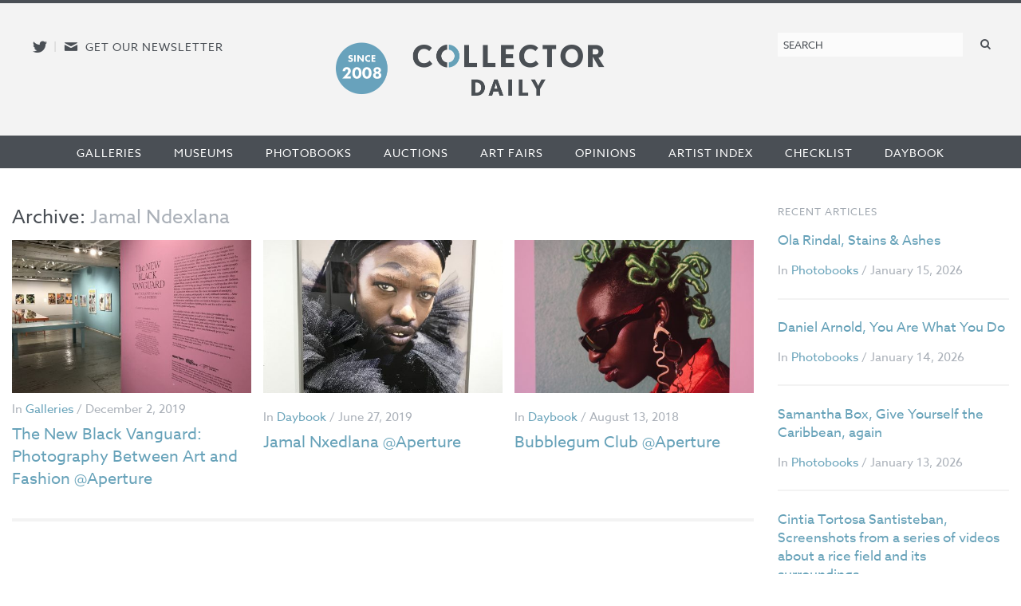

--- FILE ---
content_type: text/html; charset=UTF-8
request_url: https://collectordaily.com/artists/jamal-ndexlana/
body_size: 7342
content:
<!DOCTYPE html>
<!--kinsta-->
<!--[if lte IE 9]><html class="ie" lang="en" ><![endif]-->
<!--[if gt IE 8]><!--><html class="x" lang="en" ><!--<![endif]-->
<head>
	<meta charset="utf-8" />
	<meta name="viewport" content="width=device-width, initial-scale=1.0" />
	<link rel="shortcut icon" href="https://collectordaily.com/wp-content/themes/collector-daily/img/favicon.png">
	<script type="text/javascript" src="//use.typekit.net/ala8fdq.js"></script>
	<script type="text/javascript">try{Typekit.load();}catch(e){}</script>
	<link rel="stylesheet" href="https://collectordaily.com/wp-content/themes/collector-daily/stylesheets/app.css?v=1.6.0"/>
	<link rel="apple-touch-icon-precomposed" href="https://collectordaily.com/wp-content/themes/collector-daily/img/icon.png"/>
	<link rel="shortcut icon" href="https://collectordaily.com/wp-content/themes/collector-daily/img/favicon.ico"/>
	<!--[if lt IE 9]><script src="https://collectordaily.com/wp-content/themes/collector-daily/js/ie.min.js" type="text/javascript"></script><![endif]-->
		<title>Artists: Jamal Ndexlana | Collector Daily</title>

<!-- The SEO Framework by Sybre Waaijer -->
<link rel="canonical" href="https://collectordaily.com/artists/jamal-ndexlana/" />
<meta property="og:type" content="website" />
<meta property="og:locale" content="en_US" />
<meta property="og:site_name" content="Collector Daily" />
<meta property="og:title" content="Artists: Jamal Ndexlana | Collector Daily" />
<meta property="og:url" content="https://collectordaily.com/artists/jamal-ndexlana/" />
<meta name="twitter:card" content="summary_large_image" />
<meta name="twitter:title" content="Artists: Jamal Ndexlana | Collector Daily" />
<script type="application/ld+json">{"@context":"https://schema.org","@graph":[{"@type":"WebSite","@id":"https://collectordaily.com/#/schema/WebSite","url":"https://collectordaily.com/","name":"Collector Daily","inLanguage":"en-US","publisher":{"@type":"Organization","@id":"https://collectordaily.com/#/schema/Organization","name":"Collector Daily","url":"https://collectordaily.com/"}},{"@type":"CollectionPage","@id":"https://collectordaily.com/artists/jamal-ndexlana/","url":"https://collectordaily.com/artists/jamal-ndexlana/","name":"Artists: Jamal Ndexlana | Collector Daily","inLanguage":"en-US","isPartOf":{"@id":"https://collectordaily.com/#/schema/WebSite"}}]}</script>
<!-- / The SEO Framework by Sybre Waaijer | 1.32ms meta | 0.06ms boot -->

<link rel="alternate" type="application/rss+xml" title="Collector Daily &raquo; Jamal Ndexlana Artists Feed" href="https://collectordaily.com/artists/jamal-ndexlana/feed/" />
<style id='wp-img-auto-sizes-contain-inline-css' type='text/css'>
img:is([sizes=auto i],[sizes^="auto," i]){contain-intrinsic-size:3000px 1500px}
/*# sourceURL=wp-img-auto-sizes-contain-inline-css */
</style>
<link rel='stylesheet' id='validate-engine-css-css' href='https://collectordaily.com/wp-content/plugins/wysija-newsletters/css/validationEngine.jquery.css?ver=2.22' type='text/css' media='all' />
<link rel='stylesheet' id='sgr-css' href='https://collectordaily.com/wp-content/plugins/simple-google-recaptcha/sgr.css?ver=1666808176' type='text/css' media='all' />
<style id='classic-theme-styles-inline-css' type='text/css'>
/*! This file is auto-generated */
.wp-block-button__link{color:#fff;background-color:#32373c;border-radius:9999px;box-shadow:none;text-decoration:none;padding:calc(.667em + 2px) calc(1.333em + 2px);font-size:1.125em}.wp-block-file__button{background:#32373c;color:#fff;text-decoration:none}
/*# sourceURL=/wp-includes/css/classic-themes.min.css */
</style>
<link rel='stylesheet' id='chosen_js-css' href='https://collectordaily.com/wp-content/plugins/collector-daily/lib/chosen.min.css?ver=6.9' type='text/css' media='all' />
<script type="text/javascript" id="sgr-js-extra">
/* <![CDATA[ */
var sgr = {"sgr_site_key":"6LfZPLYiAAAAAO09NhJgRUW80uVy-Fd-fpk4iFD-"};
//# sourceURL=sgr-js-extra
/* ]]> */
</script>
<script type="text/javascript" src="https://collectordaily.com/wp-content/plugins/simple-google-recaptcha/sgr.js?ver=1666808176" id="sgr-js"></script>
<script type="text/javascript" src="https://collectordaily.com/wp-includes/js/jquery/jquery.min.js?ver=3.7.1" id="jquery-core-js"></script>
<script type="text/javascript" src="https://collectordaily.com/wp-includes/js/jquery/jquery-migrate.min.js?ver=3.4.1" id="jquery-migrate-js"></script>
<script type="text/javascript" src="https://collectordaily.com/wp-content/plugins/collector-daily/lib/chosen.jquery.min.js?ver=6.9" id="chosen_js-js"></script>
<link rel="https://api.w.org/" href="https://collectordaily.com/wp-json/" /><link rel="EditURI" type="application/rsd+xml" title="RSD" href="https://collectordaily.com/xmlrpc.php?rsd" />
    <script>
      (function (i, s, o, g, r, a, m) {
        i['GoogleAnalyticsObject'] = r;
        i[r] = i[r] || function () {
          (i[r].q = i[r].q || []).push(arguments)
        },
        i[r].l = 1 * new Date();
        a = s.createElement(o),
        m = s.getElementsByTagName(o)[0];
        a.async = 1;
        a.src = g;
        m.parentNode.insertBefore(a, m)
      })(window, document, 'script', '//www.google-analytics.com/analytics.js', 'ga');
      ga('create', 'UA-43920030-1', 'auto');
      ga('set', 'anonymizeIp', true);
      ga('send', 'pageview');
    </script>
    <!-- Global site tag (gtag.js) - Google Analytics -->
    <script async src="https://www.googletagmanager.com/gtag/js?id=G-CGKB6549YT"></script>
    <script>
      window.dataLayer = window.dataLayer || [];
      function gtag(){dataLayer.push(arguments);}
      gtag('js', new Date());

      gtag('config', 'G-CGKB6549YT');
    </script>
  		<style type="text/css" id="wp-custom-css">
			.logo-container{
	display: flex;
	justify-content: center;
	margin-right:100px;
}

.site-logo{
	background-image: url("https://collectordaily.com/wp-content/uploads/2022/12/CD_logo_since_2008.png");
	background-size: contain!important;
	background-repeat: no-repeat!important;
	width: 340px;
	height: 72px;
	margin-top:10px
}

@media only screen and (max-width: 500px){
	.logo-container{
		margin-right: 0px;
	}
	.site-logo{
		margin-top: 15px
	}
}


@media only screen and (min-width: 48em){
	#gform_wrapper_3 li.gfield:not(#field_3_10):not(#field_3_7) label {
    float: none;
    width: 25%;
}
}

@media only screen and (min-width: 48em){
	#gform_wrapper_3 li.gfield:not(#field_3_10):not(#field_3_7) input {
    float: left;
    width: 100%;
}
}		</style>
		  
<style id='global-styles-inline-css' type='text/css'>
:root{--wp--preset--aspect-ratio--square: 1;--wp--preset--aspect-ratio--4-3: 4/3;--wp--preset--aspect-ratio--3-4: 3/4;--wp--preset--aspect-ratio--3-2: 3/2;--wp--preset--aspect-ratio--2-3: 2/3;--wp--preset--aspect-ratio--16-9: 16/9;--wp--preset--aspect-ratio--9-16: 9/16;--wp--preset--color--black: #000000;--wp--preset--color--cyan-bluish-gray: #abb8c3;--wp--preset--color--white: #ffffff;--wp--preset--color--pale-pink: #f78da7;--wp--preset--color--vivid-red: #cf2e2e;--wp--preset--color--luminous-vivid-orange: #ff6900;--wp--preset--color--luminous-vivid-amber: #fcb900;--wp--preset--color--light-green-cyan: #7bdcb5;--wp--preset--color--vivid-green-cyan: #00d084;--wp--preset--color--pale-cyan-blue: #8ed1fc;--wp--preset--color--vivid-cyan-blue: #0693e3;--wp--preset--color--vivid-purple: #9b51e0;--wp--preset--gradient--vivid-cyan-blue-to-vivid-purple: linear-gradient(135deg,rgb(6,147,227) 0%,rgb(155,81,224) 100%);--wp--preset--gradient--light-green-cyan-to-vivid-green-cyan: linear-gradient(135deg,rgb(122,220,180) 0%,rgb(0,208,130) 100%);--wp--preset--gradient--luminous-vivid-amber-to-luminous-vivid-orange: linear-gradient(135deg,rgb(252,185,0) 0%,rgb(255,105,0) 100%);--wp--preset--gradient--luminous-vivid-orange-to-vivid-red: linear-gradient(135deg,rgb(255,105,0) 0%,rgb(207,46,46) 100%);--wp--preset--gradient--very-light-gray-to-cyan-bluish-gray: linear-gradient(135deg,rgb(238,238,238) 0%,rgb(169,184,195) 100%);--wp--preset--gradient--cool-to-warm-spectrum: linear-gradient(135deg,rgb(74,234,220) 0%,rgb(151,120,209) 20%,rgb(207,42,186) 40%,rgb(238,44,130) 60%,rgb(251,105,98) 80%,rgb(254,248,76) 100%);--wp--preset--gradient--blush-light-purple: linear-gradient(135deg,rgb(255,206,236) 0%,rgb(152,150,240) 100%);--wp--preset--gradient--blush-bordeaux: linear-gradient(135deg,rgb(254,205,165) 0%,rgb(254,45,45) 50%,rgb(107,0,62) 100%);--wp--preset--gradient--luminous-dusk: linear-gradient(135deg,rgb(255,203,112) 0%,rgb(199,81,192) 50%,rgb(65,88,208) 100%);--wp--preset--gradient--pale-ocean: linear-gradient(135deg,rgb(255,245,203) 0%,rgb(182,227,212) 50%,rgb(51,167,181) 100%);--wp--preset--gradient--electric-grass: linear-gradient(135deg,rgb(202,248,128) 0%,rgb(113,206,126) 100%);--wp--preset--gradient--midnight: linear-gradient(135deg,rgb(2,3,129) 0%,rgb(40,116,252) 100%);--wp--preset--font-size--small: 13px;--wp--preset--font-size--medium: 20px;--wp--preset--font-size--large: 36px;--wp--preset--font-size--x-large: 42px;--wp--preset--spacing--20: 0.44rem;--wp--preset--spacing--30: 0.67rem;--wp--preset--spacing--40: 1rem;--wp--preset--spacing--50: 1.5rem;--wp--preset--spacing--60: 2.25rem;--wp--preset--spacing--70: 3.38rem;--wp--preset--spacing--80: 5.06rem;--wp--preset--shadow--natural: 6px 6px 9px rgba(0, 0, 0, 0.2);--wp--preset--shadow--deep: 12px 12px 50px rgba(0, 0, 0, 0.4);--wp--preset--shadow--sharp: 6px 6px 0px rgba(0, 0, 0, 0.2);--wp--preset--shadow--outlined: 6px 6px 0px -3px rgb(255, 255, 255), 6px 6px rgb(0, 0, 0);--wp--preset--shadow--crisp: 6px 6px 0px rgb(0, 0, 0);}:where(.is-layout-flex){gap: 0.5em;}:where(.is-layout-grid){gap: 0.5em;}body .is-layout-flex{display: flex;}.is-layout-flex{flex-wrap: wrap;align-items: center;}.is-layout-flex > :is(*, div){margin: 0;}body .is-layout-grid{display: grid;}.is-layout-grid > :is(*, div){margin: 0;}:where(.wp-block-columns.is-layout-flex){gap: 2em;}:where(.wp-block-columns.is-layout-grid){gap: 2em;}:where(.wp-block-post-template.is-layout-flex){gap: 1.25em;}:where(.wp-block-post-template.is-layout-grid){gap: 1.25em;}.has-black-color{color: var(--wp--preset--color--black) !important;}.has-cyan-bluish-gray-color{color: var(--wp--preset--color--cyan-bluish-gray) !important;}.has-white-color{color: var(--wp--preset--color--white) !important;}.has-pale-pink-color{color: var(--wp--preset--color--pale-pink) !important;}.has-vivid-red-color{color: var(--wp--preset--color--vivid-red) !important;}.has-luminous-vivid-orange-color{color: var(--wp--preset--color--luminous-vivid-orange) !important;}.has-luminous-vivid-amber-color{color: var(--wp--preset--color--luminous-vivid-amber) !important;}.has-light-green-cyan-color{color: var(--wp--preset--color--light-green-cyan) !important;}.has-vivid-green-cyan-color{color: var(--wp--preset--color--vivid-green-cyan) !important;}.has-pale-cyan-blue-color{color: var(--wp--preset--color--pale-cyan-blue) !important;}.has-vivid-cyan-blue-color{color: var(--wp--preset--color--vivid-cyan-blue) !important;}.has-vivid-purple-color{color: var(--wp--preset--color--vivid-purple) !important;}.has-black-background-color{background-color: var(--wp--preset--color--black) !important;}.has-cyan-bluish-gray-background-color{background-color: var(--wp--preset--color--cyan-bluish-gray) !important;}.has-white-background-color{background-color: var(--wp--preset--color--white) !important;}.has-pale-pink-background-color{background-color: var(--wp--preset--color--pale-pink) !important;}.has-vivid-red-background-color{background-color: var(--wp--preset--color--vivid-red) !important;}.has-luminous-vivid-orange-background-color{background-color: var(--wp--preset--color--luminous-vivid-orange) !important;}.has-luminous-vivid-amber-background-color{background-color: var(--wp--preset--color--luminous-vivid-amber) !important;}.has-light-green-cyan-background-color{background-color: var(--wp--preset--color--light-green-cyan) !important;}.has-vivid-green-cyan-background-color{background-color: var(--wp--preset--color--vivid-green-cyan) !important;}.has-pale-cyan-blue-background-color{background-color: var(--wp--preset--color--pale-cyan-blue) !important;}.has-vivid-cyan-blue-background-color{background-color: var(--wp--preset--color--vivid-cyan-blue) !important;}.has-vivid-purple-background-color{background-color: var(--wp--preset--color--vivid-purple) !important;}.has-black-border-color{border-color: var(--wp--preset--color--black) !important;}.has-cyan-bluish-gray-border-color{border-color: var(--wp--preset--color--cyan-bluish-gray) !important;}.has-white-border-color{border-color: var(--wp--preset--color--white) !important;}.has-pale-pink-border-color{border-color: var(--wp--preset--color--pale-pink) !important;}.has-vivid-red-border-color{border-color: var(--wp--preset--color--vivid-red) !important;}.has-luminous-vivid-orange-border-color{border-color: var(--wp--preset--color--luminous-vivid-orange) !important;}.has-luminous-vivid-amber-border-color{border-color: var(--wp--preset--color--luminous-vivid-amber) !important;}.has-light-green-cyan-border-color{border-color: var(--wp--preset--color--light-green-cyan) !important;}.has-vivid-green-cyan-border-color{border-color: var(--wp--preset--color--vivid-green-cyan) !important;}.has-pale-cyan-blue-border-color{border-color: var(--wp--preset--color--pale-cyan-blue) !important;}.has-vivid-cyan-blue-border-color{border-color: var(--wp--preset--color--vivid-cyan-blue) !important;}.has-vivid-purple-border-color{border-color: var(--wp--preset--color--vivid-purple) !important;}.has-vivid-cyan-blue-to-vivid-purple-gradient-background{background: var(--wp--preset--gradient--vivid-cyan-blue-to-vivid-purple) !important;}.has-light-green-cyan-to-vivid-green-cyan-gradient-background{background: var(--wp--preset--gradient--light-green-cyan-to-vivid-green-cyan) !important;}.has-luminous-vivid-amber-to-luminous-vivid-orange-gradient-background{background: var(--wp--preset--gradient--luminous-vivid-amber-to-luminous-vivid-orange) !important;}.has-luminous-vivid-orange-to-vivid-red-gradient-background{background: var(--wp--preset--gradient--luminous-vivid-orange-to-vivid-red) !important;}.has-very-light-gray-to-cyan-bluish-gray-gradient-background{background: var(--wp--preset--gradient--very-light-gray-to-cyan-bluish-gray) !important;}.has-cool-to-warm-spectrum-gradient-background{background: var(--wp--preset--gradient--cool-to-warm-spectrum) !important;}.has-blush-light-purple-gradient-background{background: var(--wp--preset--gradient--blush-light-purple) !important;}.has-blush-bordeaux-gradient-background{background: var(--wp--preset--gradient--blush-bordeaux) !important;}.has-luminous-dusk-gradient-background{background: var(--wp--preset--gradient--luminous-dusk) !important;}.has-pale-ocean-gradient-background{background: var(--wp--preset--gradient--pale-ocean) !important;}.has-electric-grass-gradient-background{background: var(--wp--preset--gradient--electric-grass) !important;}.has-midnight-gradient-background{background: var(--wp--preset--gradient--midnight) !important;}.has-small-font-size{font-size: var(--wp--preset--font-size--small) !important;}.has-medium-font-size{font-size: var(--wp--preset--font-size--medium) !important;}.has-large-font-size{font-size: var(--wp--preset--font-size--large) !important;}.has-x-large-font-size{font-size: var(--wp--preset--font-size--x-large) !important;}
/*# sourceURL=global-styles-inline-css */
</style>
<link rel='stylesheet' id='mailpoet_public-css' href='https://collectordaily.com/wp-content/plugins/mailpoet/assets/dist/css/mailpoet-public.b1f0906e.css?ver=6.9' type='text/css' media='all' />
</head>

<body class="archive tax-artists term-jamal-ndexlana term-5481 wp-theme-collector-daily post-the-new-black-vanguard-photography-between-art-and-fashion-aperture not-logged-in">
<div id="page" class="site-container">
	<header id="masthead" class="site-header" role="banner">
		<div class="site-header-inner">
			<div class="social">
				<a href="http://twitter.com/collectordaily" target="_blank" class="icon-alone twitter"><span aria-hidden="true" data-icon="&#xe000;"></span><span class="screen-reader-text">Follow us on Twitter</span></a><span class="meta-sep">|</span><a href="#newsletter-sub" class="icon-alone email emailsub"><span aria-hidden="true" data-icon="&#xe005;"></span><span class="screen-reader-text">E-newsletter icon</span> <span class="medium-up news-pro">Get our newsletter</span></a> <!--#newsletter-sub.  email emailsub-->
			</div>
			<div class="logo"><a class="logo-container" href="https://collectordaily.com/" rel="home"><?//php bloginfo( 'name' ); ?><h1 class="site-logo"> <!--img style="margin-left: auto; margin-right:auto;" src="https://collectordaily.com/wp-content/uploads/2022/12/CD_logo_since_2008_new.png" width="400px" height="72px"--> </h1></a>
			</div>
			
			<form role="search" method="get" class="search-form" action="https://collectordaily.com/">
	<label>
		<span class="screen-reader-text">Search for:</span>
		<input type="search" class="search-field" placeholder="Search" value="" name="s" title="Search for:" />
	</label>
	<button type="submit" class="search-submit" value="Search"><span class="icon-alone"><span aria-hidden="true" data-icon="&#xe001;"></span><span class="screen-reader-text">Search</span></span></button>
</form>
		</div><!--.site-header-inner-->
	</header><!-- #masthead .site-header -->
	<nav role="navigation" class="site-navigation main-navigation">
		<h1 class="icon-alone menu-icon assistive-text menu-toggle">
			  <span aria-hidden="true" data-icon="&#xe002;"></span>
			  <span class="screen-reader-text">Menu</span></h1>
		<!--<h1 class="menu-toggle icon-untitled">Menu</h1>-->
			  
		<div class="assistive-text skip-link"><a href="#content" title="Skip to content">Skip to content</a></div>
		<div class="menu-primary-container"><ul id="menu-primary" class="menu"><li id="menu-item-19353" class="menu-item menu-item-type-taxonomy menu-item-object-category first menu-item-19353"><a href="https://collectordaily.com/category/galleries/">Galleries</a></li><li id="menu-item-19354" class="menu-item menu-item-type-taxonomy menu-item-object-category menu-item-19354"><a href="https://collectordaily.com/category/museums/">Museums</a></li><li id="menu-item-19356" class="menu-item menu-item-type-taxonomy menu-item-object-category menu-item-19356"><a href="https://collectordaily.com/category/photobooks/">Photobooks</a></li><li id="menu-item-19351" class="menu-item menu-item-type-taxonomy menu-item-object-category menu-item-19351"><a href="https://collectordaily.com/category/auctions/">Auctions</a></li><li id="menu-item-19350" class="menu-item menu-item-type-taxonomy menu-item-object-category menu-item-19350"><a href="https://collectordaily.com/category/art-fairs/">Art Fairs</a></li><li id="menu-item-19355" class="menu-item menu-item-type-taxonomy menu-item-object-category menu-item-19355"><a href="https://collectordaily.com/category/opinions/">Opinions</a></li><li id="menu-item-20530" class="menu-item menu-item-type-post_type menu-item-object-page menu-item-20530"><a href="https://collectordaily.com/artist-index/">Artist Index</a></li><li id="menu-item-20529" class="menu-item menu-item-type-post_type menu-item-object-page menu-item-20529"><a href="https://collectordaily.com/checklist/">Checklist</a></li><li id="menu-item-19352" class="menu-item menu-item-type-taxonomy menu-item-object-category last menu-item-19352"><a href="https://collectordaily.com/category/daybook/">Daybook</a></li></ul></div>			
	</nav>
	<div id="main" class="content-container">

<section id="primary" class="site-content">
	<div id="content" role="main">
		
		<header class="page-header">
			<h1 class="page-title">
				Archive: <span class="fade">Jamal Ndexlana</span>							</h1>
		</header>

		<ul class="category-list">
											<li>
		<a href="https://collectordaily.com/the-new-black-vanguard-photography-between-art-and-fashion-aperture/"><img alt="The New Black Vanguard: Photography Between Art and Fashion @Aperture" src="https://collectordaily.com/wp-content/uploads/2019/10/IMG_3467-500x320.jpg" /></a>
		<p class="entry-meta">In <a href="https://collectordaily.com/category/galleries/" rel="category tag">Galleries</a> / December 2, 2019</p>
		<h1><a href="https://collectordaily.com/the-new-black-vanguard-photography-between-art-and-fashion-aperture/" title="Permalink to The New Black Vanguard: Photography Between Art and Fashion @Aperture" rel="bookmark">The New Black Vanguard: Photography Between Art and Fashion @Aperture</a></h1>
	</li>


								<li>
												<a title="The bold glamour of androgyny. Jamal Nxedlana in the Orlando group show at Aperture Gallery.
" class="img" href="https://collectordaily.com/wp-content/uploads/2019/06/IMG_1351-450x600.jpg"><img alt="Jamal Nxedlana @Aperture" src="https://collectordaily.com/wp-content/uploads/2019/06/IMG_1351-500x320.jpg" /></a>
		<p class="entry-meta">In <a href="https://collectordaily.com/category/daybook/" rel="category tag">Daybook</a> / June 27, 2019</p>
		<h1><a href="https://collectordaily.com/jamal-nxedlana-aperture/" title="Permalink to Jamal Nxedlana @Aperture" rel="bookmark">Jamal Nxedlana @Aperture</a></h1>
	</li>
								<li>
												<a title="An eye-popping mix of influences in contemporary African fashion/culture. Bubblegum Club in the 2018 Aperture Summer Open: The Way We Live Now group show at Aperture Gallery.
" class="img" href="https://collectordaily.com/wp-content/uploads/2018/08/DSC09472-400x600.jpg"><img alt="Bubblegum Club @Aperture" src="https://collectordaily.com/wp-content/uploads/2018/08/DSC09472-500x320.jpg" /></a>
		<p class="entry-meta">In <a href="https://collectordaily.com/category/daybook/" rel="category tag">Daybook</a> / August 13, 2018</p>
		<h1><a href="https://collectordaily.com/bubblegum-club-aperture/" title="Permalink to Bubblegum Club @Aperture" rel="bookmark">Bubblegum Club @Aperture</a></h1>
	</li>
					</ul>

	
	</div><!-- #content -->
		<nav class="pagination">
			</nav>
</section><!-- #primary .site-content -->

<section id="secondary" class="widget-area" role="complementary">
				

<div class="widget recent-articles">
	<h2>Recent Articles</h2>
			<h1 class="entry-title"><a href="https://collectordaily.com/ola-rindal-stains-ashes/">Ola Rindal, Stains &#038; Ashes</a></h1>
		<p class="entry-meta">In <a href="https://collectordaily.com/category/photobooks/" rel="category tag">Photobooks</a> / January 15, 2026</p>
			<h1 class="entry-title"><a href="https://collectordaily.com/daniel-arnold-you-are-what-you-do/">Daniel Arnold, You Are What You Do</a></h1>
		<p class="entry-meta">In <a href="https://collectordaily.com/category/photobooks/" rel="category tag">Photobooks</a> / January 14, 2026</p>
			<h1 class="entry-title"><a href="https://collectordaily.com/samantha-box-give-yourself-the-caribbean-again/">Samantha Box, Give Yourself the Caribbean, again</a></h1>
		<p class="entry-meta">In <a href="https://collectordaily.com/category/photobooks/" rel="category tag">Photobooks</a> / January 13, 2026</p>
			<h1 class="entry-title"><a href="https://collectordaily.com/cintia-tortosa-santisteban-screenshots-from-a-series-of-videos-about-a-rice-field-and-its-surroundings/">Cintia Tortosa Santisteban, Screenshots from a series of videos about a rice field and its surroundings</a></h1>
		<p class="entry-meta">In <a href="https://collectordaily.com/category/photobooks/" rel="category tag">Photobooks</a> / January 9, 2026</p>
	</div>			

		<div class="widget">
			<h2>Sponsored Ads</h2>
			<ul class="category-ads">
								<li id="ad-20671" class="ad-300x300 column-1"> <a data-ga_title="Internal – Follow us on Twitter" rel="nofollow" href="https://collectordaily.com/ads/twitter/" target="_blank"><img src="https://collectordaily.com/wp-content/uploads/2013/09/cd_twitter@2x.png"></a> </li>
				<li id="ad-20676" class="ad-300x300 column-1"> <a data-ga_title="Internal – Support us" rel="nofollow" href="https://collectordaily.com/ads/internal-support-us/"><img src="https://collectordaily.com/wp-content/uploads/2013/09/cd_support@2x.png"></a> </li>
				<li id="ad-20725" class="ad-300x300 column-1"> <a data-ga_title="Internal – Ratings" rel="nofollow" href="https://collectordaily.com/ads/internal-ratings/"><img src="https://collectordaily.com/wp-content/uploads/2013/09/cd_ratings@2x.jpg"></a> </li>
				<li id="ad-20677" class="ad-300x300 column-1"> <a data-ga_title="Internal – Mailing list" rel="nofollow" href="https://collectordaily.com/ads/internal-mailing-list/"><img src="https://collectordaily.com/wp-content/uploads/2013/09/CD_mailinglist@2x.png"></a> </li>
			</ul>
		</div>	

	
</section><!-- #tertiary .widget-area -->
	
	</div><!-- #main -->
	<div id="site-container-footer"></div>
</div><!-- #page .hfeed .site -->


<footer id="colophon" class="site-footer" role="contentinfo">
	<div class="footer-inner">
		<div class="menu-footer-container"><ul id="menu-footer" class="menu"><li id="menu-item-20535" class="menu-item menu-item-type-post_type menu-item-object-page first menu-item-20535"><a href="https://collectordaily.com/about/">About</a></li>
<li id="menu-item-20536" class="menu-item menu-item-type-post_type menu-item-object-page menu-item-20536"><a href="https://collectordaily.com/contact/">Contact Us</a></li>
<li id="menu-item-20534" class="menu-item menu-item-type-post_type menu-item-object-page menu-item-20534"><a href="https://collectordaily.com/subscribe/">Subscribe</a></li>
<li id="menu-item-20533" class="menu-item menu-item-type-post_type menu-item-object-page menu-item-20533"><a href="https://collectordaily.com/support/">Support Us</a></li>
<li id="menu-item-20531" class="menu-item menu-item-type-post_type menu-item-object-page menu-item-20531"><a href="https://collectordaily.com/advertise/">Advertise</a></li>
<li id="menu-item-20532" class="menu-item menu-item-type-post_type menu-item-object-page last menu-item-20532"><a href="https://collectordaily.com/policies/">Policies</a></li>
</ul></div>		<div class="site-description">
			<h2>Photography Criticism from a Collector's Perspective</h2>
			<p>Collector Daily is a venue for thoughtful discussion of vintage and contemporary fine art photography. We review recent museum exhibitions, gallery shows, photography auctions, photobooks, art fairs and other items of interest to photography collectors large and small. <a href="/about/">Read on</a>.</p>
			<div class="copyright">
			  <p>&copy; 2008-2026 Collector Daily</p>
			</div>
		</div>
		<div class="social">
			<a href="http://twitter.com/dlkcollection" target="_blank" class="icon-alone twitter"><span aria-hidden="true" data-icon="&#xe000;"></span><span class="screen-reader-text">Follow us on Twitter</span></a> | <a href="#newsletter-sub" class="icon-alone email emailsub"><span aria-hidden="true" data-icon="&#xe005;"></span><span class="screen-reader-text">E-newsletter icon</span> Get our newsletter</a>
			<form role="search" method="get" class="search-form" action="https://collectordaily.com/">
	<label>
		<span class="screen-reader-text">Search for:</span>
		<input type="search" class="search-field" placeholder="Search" value="" name="s" title="Search for:" />
	</label>
	<button type="submit" class="search-submit" value="Search"><span class="icon-alone"><span aria-hidden="true" data-icon="&#xe001;"></span><span class="screen-reader-text">Search</span></span></button>
</form>
		</div>
	</div>
</footer><!-- .site-footer -->
<div id="newsletter-sub" class="white-popup mfp-hide"><h3>Sign up for our weekly email newsletter</h3>
		
	  
  
  <div class="
    mailpoet_form_popup_overlay
      "></div>
  <div
    id="mailpoet_form_1"
    class="
      mailpoet_form
      mailpoet_form_php
      mailpoet_form_position_
      mailpoet_form_animation_
    "
      >

    <style type="text/css">
     #mailpoet_form_1 .mailpoet_form {  }
#mailpoet_form_1 .mailpoet_column_with_background { padding: 10px; }
#mailpoet_form_1 .mailpoet_form_column:not(:first-child) { margin-left: 20px; }
#mailpoet_form_1 .mailpoet_paragraph { line-height: 20px; margin-bottom: 20px; }
#mailpoet_form_1 .mailpoet_segment_label, #mailpoet_form_1 .mailpoet_text_label, #mailpoet_form_1 .mailpoet_textarea_label, #mailpoet_form_1 .mailpoet_select_label, #mailpoet_form_1 .mailpoet_radio_label, #mailpoet_form_1 .mailpoet_checkbox_label, #mailpoet_form_1 .mailpoet_list_label, #mailpoet_form_1 .mailpoet_date_label { display: block; font-weight: normal; }
#mailpoet_form_1 .mailpoet_text, #mailpoet_form_1 .mailpoet_textarea, #mailpoet_form_1 .mailpoet_select, #mailpoet_form_1 .mailpoet_date_month, #mailpoet_form_1 .mailpoet_date_day, #mailpoet_form_1 .mailpoet_date_year, #mailpoet_form_1 .mailpoet_date { display: block; }
#mailpoet_form_1 .mailpoet_text, #mailpoet_form_1 .mailpoet_textarea { width: 200px; }
#mailpoet_form_1 .mailpoet_checkbox {  }
#mailpoet_form_1 .mailpoet_submit {  }
#mailpoet_form_1 .mailpoet_divider {  }
#mailpoet_form_1 .mailpoet_message {  }
#mailpoet_form_1 .mailpoet_form_loading { width: 30px; text-align: center; line-height: normal; }
#mailpoet_form_1 .mailpoet_form_loading > span { width: 5px; height: 5px; background-color: #5b5b5b; }#mailpoet_form_1{border-radius: 0px;text-align: left;}#mailpoet_form_1 form.mailpoet_form {padding: 5px;}#mailpoet_form_1{width: 100%;}#mailpoet_form_1 .mailpoet_message {margin: 0; padding: 0 20px;}
        #mailpoet_form_1 .mailpoet_validate_success {color: #000000}
        #mailpoet_form_1 input.parsley-success {color: #000000}
        #mailpoet_form_1 select.parsley-success {color: #000000}
        #mailpoet_form_1 textarea.parsley-success {color: #000000}
      
        #mailpoet_form_1 .mailpoet_validate_error {color: #000000}
        #mailpoet_form_1 input.parsley-error {color: #000000}
        #mailpoet_form_1 select.parsley-error {color: #000000}
        #mailpoet_form_1 textarea.textarea.parsley-error {color: #000000}
        #mailpoet_form_1 .parsley-errors-list {color: #000000}
        #mailpoet_form_1 .parsley-required {color: #000000}
        #mailpoet_form_1 .parsley-custom-error-message {color: #000000}
      #mailpoet_form_1 .mailpoet_paragraph.last {margin-bottom: 0} @media (max-width: 500px) {#mailpoet_form_1 {background-image: none;}} @media (min-width: 500px) {#mailpoet_form_1 .last .mailpoet_paragraph:last-child {margin-bottom: 0}}  @media (max-width: 500px) {#mailpoet_form_1 .mailpoet_form_column:last-child .mailpoet_paragraph:last-child {margin-bottom: 0}} 
    </style>

    <form
      target="_self"
      method="post"
      action="https://collectordaily.com/wp-admin/admin-post.php?action=mailpoet_subscription_form"
      class="mailpoet_form mailpoet_form_form mailpoet_form_php"
      novalidate
      data-delay=""
      data-exit-intent-enabled=""
      data-font-family=""
      data-cookie-expiration-time=""
    >
      <input type="hidden" name="data[form_id]" value="1" />
      <input type="hidden" name="token" value="d13918c5ac" />
      <input type="hidden" name="api_version" value="v1" />
      <input type="hidden" name="endpoint" value="subscribers" />
      <input type="hidden" name="mailpoet_method" value="subscribe" />

      <label class="mailpoet_hp_email_label" style="display: none !important;">Please leave this field empty<input type="email" name="data[email]"/></label><div class="mailpoet_paragraph "><input type="email" autocomplete="email" class="mailpoet_text" id="form_email_1" name="data[form_field_OTJhY2U4Mzc3Mzc4X2VtYWls]" title="Email Address" value="" style="width:100%;box-sizing:border-box;padding:5px;margin: 0 auto 0 0;" data-automation-id="form_email"  placeholder="Email Address *" aria-label="Email Address *" data-parsley-errors-container=".mailpoet_error_1qg25" data-parsley-required="true" required aria-required="true" data-parsley-minlength="6" data-parsley-maxlength="150" data-parsley-type-message="This value should be a valid email." data-parsley-required-message="This field is required."/><span class="mailpoet_error_1qg25"></span></div>
<div class="mailpoet_recaptcha" data-sitekey="6LfZPLYiAAAAAO09NhJgRUW80uVy-Fd-fpk4iFD-" >
      <div class="mailpoet_recaptcha_container"></div>
      <noscript>
        <div>
          <div class="mailpoet_recaptcha_noscript_container">
            <div>
              <iframe src="https://www.google.com/recaptcha/api/fallback?k=6LfZPLYiAAAAAO09NhJgRUW80uVy-Fd-fpk4iFD-" frameborder="0" scrolling="no">
              </iframe>
            </div>
          </div>
          <div class="mailpoet_recaptcha_noscript_input">
            <textarea id="g-recaptcha-response" name="data[recaptcha]" class="g-recaptcha-response">
            </textarea>
          </div>
        </div>
      </noscript>
      <input class="mailpoet_recaptcha_field" type="hidden" name="recaptchaWidgetId">
    </div><div class="parsley-errors-list parsley-required mailpoet_error_recaptcha">This field is required.</div><div class="mailpoet_paragraph "><input type="submit" class="mailpoet_submit" value="Subscribe!" data-automation-id="subscribe-submit-button" style="padding:5px;margin: 0 auto 0 0;border-color:transparent;" /><span class="mailpoet_form_loading"><span class="mailpoet_bounce1"></span><span class="mailpoet_bounce2"></span><span class="mailpoet_bounce3"></span></span></div>

      <div class="mailpoet_message">
        <p class="mailpoet_validate_success"
                style="display:none;"
                >Check your inbox or spam folder to confirm your subscription.
        </p>
        <p class="mailpoet_validate_error"
                style="display:none;"
                >        </p>
      </div>
    </form>

      </div>

  </div>
<script type="speculationrules">
{"prefetch":[{"source":"document","where":{"and":[{"href_matches":"/*"},{"not":{"href_matches":["/wp-*.php","/wp-admin/*","/wp-content/uploads/*","/wp-content/*","/wp-content/plugins/*","/wp-content/themes/collector-daily/*","/*\\?(.+)"]}},{"not":{"selector_matches":"a[rel~=\"nofollow\"]"}},{"not":{"selector_matches":".no-prefetch, .no-prefetch a"}}]},"eagerness":"conservative"}]}
</script>
<script type="text/javascript" src="https://collectordaily.com/wp-content/themes/collector-daily/js/global.min.js?ver=1.6.0" id="raygun-js"></script>
<script type="text/javascript" src="https://www.google.com/recaptcha/api.js?render=explicit&amp;ver=6.9" id="mailpoet_recaptcha-js"></script>
<script type="text/javascript" id="mailpoet_public-js-extra">
/* <![CDATA[ */
var MailPoetForm = {"ajax_url":"https://collectordaily.com/wp-admin/admin-ajax.php","is_rtl":"","ajax_common_error_message":"An error has happened while performing a request, please try again later."};
//# sourceURL=mailpoet_public-js-extra
/* ]]> */
</script>
<script type="text/javascript" src="https://collectordaily.com/wp-content/plugins/mailpoet/assets/dist/js/public.js?ver=5.17.5" id="mailpoet_public-js" defer="defer" data-wp-strategy="defer"></script>
</body>
</html>


--- FILE ---
content_type: text/html; charset=utf-8
request_url: https://www.google.com/recaptcha/api2/anchor?ar=1&k=6LfZPLYiAAAAAO09NhJgRUW80uVy-Fd-fpk4iFD-&co=aHR0cHM6Ly9jb2xsZWN0b3JkYWlseS5jb206NDQz&hl=en&v=PoyoqOPhxBO7pBk68S4YbpHZ&size=compact&anchor-ms=20000&execute-ms=30000&cb=mb9do52inh1h
body_size: 49500
content:
<!DOCTYPE HTML><html dir="ltr" lang="en"><head><meta http-equiv="Content-Type" content="text/html; charset=UTF-8">
<meta http-equiv="X-UA-Compatible" content="IE=edge">
<title>reCAPTCHA</title>
<style type="text/css">
/* cyrillic-ext */
@font-face {
  font-family: 'Roboto';
  font-style: normal;
  font-weight: 400;
  font-stretch: 100%;
  src: url(//fonts.gstatic.com/s/roboto/v48/KFO7CnqEu92Fr1ME7kSn66aGLdTylUAMa3GUBHMdazTgWw.woff2) format('woff2');
  unicode-range: U+0460-052F, U+1C80-1C8A, U+20B4, U+2DE0-2DFF, U+A640-A69F, U+FE2E-FE2F;
}
/* cyrillic */
@font-face {
  font-family: 'Roboto';
  font-style: normal;
  font-weight: 400;
  font-stretch: 100%;
  src: url(//fonts.gstatic.com/s/roboto/v48/KFO7CnqEu92Fr1ME7kSn66aGLdTylUAMa3iUBHMdazTgWw.woff2) format('woff2');
  unicode-range: U+0301, U+0400-045F, U+0490-0491, U+04B0-04B1, U+2116;
}
/* greek-ext */
@font-face {
  font-family: 'Roboto';
  font-style: normal;
  font-weight: 400;
  font-stretch: 100%;
  src: url(//fonts.gstatic.com/s/roboto/v48/KFO7CnqEu92Fr1ME7kSn66aGLdTylUAMa3CUBHMdazTgWw.woff2) format('woff2');
  unicode-range: U+1F00-1FFF;
}
/* greek */
@font-face {
  font-family: 'Roboto';
  font-style: normal;
  font-weight: 400;
  font-stretch: 100%;
  src: url(//fonts.gstatic.com/s/roboto/v48/KFO7CnqEu92Fr1ME7kSn66aGLdTylUAMa3-UBHMdazTgWw.woff2) format('woff2');
  unicode-range: U+0370-0377, U+037A-037F, U+0384-038A, U+038C, U+038E-03A1, U+03A3-03FF;
}
/* math */
@font-face {
  font-family: 'Roboto';
  font-style: normal;
  font-weight: 400;
  font-stretch: 100%;
  src: url(//fonts.gstatic.com/s/roboto/v48/KFO7CnqEu92Fr1ME7kSn66aGLdTylUAMawCUBHMdazTgWw.woff2) format('woff2');
  unicode-range: U+0302-0303, U+0305, U+0307-0308, U+0310, U+0312, U+0315, U+031A, U+0326-0327, U+032C, U+032F-0330, U+0332-0333, U+0338, U+033A, U+0346, U+034D, U+0391-03A1, U+03A3-03A9, U+03B1-03C9, U+03D1, U+03D5-03D6, U+03F0-03F1, U+03F4-03F5, U+2016-2017, U+2034-2038, U+203C, U+2040, U+2043, U+2047, U+2050, U+2057, U+205F, U+2070-2071, U+2074-208E, U+2090-209C, U+20D0-20DC, U+20E1, U+20E5-20EF, U+2100-2112, U+2114-2115, U+2117-2121, U+2123-214F, U+2190, U+2192, U+2194-21AE, U+21B0-21E5, U+21F1-21F2, U+21F4-2211, U+2213-2214, U+2216-22FF, U+2308-230B, U+2310, U+2319, U+231C-2321, U+2336-237A, U+237C, U+2395, U+239B-23B7, U+23D0, U+23DC-23E1, U+2474-2475, U+25AF, U+25B3, U+25B7, U+25BD, U+25C1, U+25CA, U+25CC, U+25FB, U+266D-266F, U+27C0-27FF, U+2900-2AFF, U+2B0E-2B11, U+2B30-2B4C, U+2BFE, U+3030, U+FF5B, U+FF5D, U+1D400-1D7FF, U+1EE00-1EEFF;
}
/* symbols */
@font-face {
  font-family: 'Roboto';
  font-style: normal;
  font-weight: 400;
  font-stretch: 100%;
  src: url(//fonts.gstatic.com/s/roboto/v48/KFO7CnqEu92Fr1ME7kSn66aGLdTylUAMaxKUBHMdazTgWw.woff2) format('woff2');
  unicode-range: U+0001-000C, U+000E-001F, U+007F-009F, U+20DD-20E0, U+20E2-20E4, U+2150-218F, U+2190, U+2192, U+2194-2199, U+21AF, U+21E6-21F0, U+21F3, U+2218-2219, U+2299, U+22C4-22C6, U+2300-243F, U+2440-244A, U+2460-24FF, U+25A0-27BF, U+2800-28FF, U+2921-2922, U+2981, U+29BF, U+29EB, U+2B00-2BFF, U+4DC0-4DFF, U+FFF9-FFFB, U+10140-1018E, U+10190-1019C, U+101A0, U+101D0-101FD, U+102E0-102FB, U+10E60-10E7E, U+1D2C0-1D2D3, U+1D2E0-1D37F, U+1F000-1F0FF, U+1F100-1F1AD, U+1F1E6-1F1FF, U+1F30D-1F30F, U+1F315, U+1F31C, U+1F31E, U+1F320-1F32C, U+1F336, U+1F378, U+1F37D, U+1F382, U+1F393-1F39F, U+1F3A7-1F3A8, U+1F3AC-1F3AF, U+1F3C2, U+1F3C4-1F3C6, U+1F3CA-1F3CE, U+1F3D4-1F3E0, U+1F3ED, U+1F3F1-1F3F3, U+1F3F5-1F3F7, U+1F408, U+1F415, U+1F41F, U+1F426, U+1F43F, U+1F441-1F442, U+1F444, U+1F446-1F449, U+1F44C-1F44E, U+1F453, U+1F46A, U+1F47D, U+1F4A3, U+1F4B0, U+1F4B3, U+1F4B9, U+1F4BB, U+1F4BF, U+1F4C8-1F4CB, U+1F4D6, U+1F4DA, U+1F4DF, U+1F4E3-1F4E6, U+1F4EA-1F4ED, U+1F4F7, U+1F4F9-1F4FB, U+1F4FD-1F4FE, U+1F503, U+1F507-1F50B, U+1F50D, U+1F512-1F513, U+1F53E-1F54A, U+1F54F-1F5FA, U+1F610, U+1F650-1F67F, U+1F687, U+1F68D, U+1F691, U+1F694, U+1F698, U+1F6AD, U+1F6B2, U+1F6B9-1F6BA, U+1F6BC, U+1F6C6-1F6CF, U+1F6D3-1F6D7, U+1F6E0-1F6EA, U+1F6F0-1F6F3, U+1F6F7-1F6FC, U+1F700-1F7FF, U+1F800-1F80B, U+1F810-1F847, U+1F850-1F859, U+1F860-1F887, U+1F890-1F8AD, U+1F8B0-1F8BB, U+1F8C0-1F8C1, U+1F900-1F90B, U+1F93B, U+1F946, U+1F984, U+1F996, U+1F9E9, U+1FA00-1FA6F, U+1FA70-1FA7C, U+1FA80-1FA89, U+1FA8F-1FAC6, U+1FACE-1FADC, U+1FADF-1FAE9, U+1FAF0-1FAF8, U+1FB00-1FBFF;
}
/* vietnamese */
@font-face {
  font-family: 'Roboto';
  font-style: normal;
  font-weight: 400;
  font-stretch: 100%;
  src: url(//fonts.gstatic.com/s/roboto/v48/KFO7CnqEu92Fr1ME7kSn66aGLdTylUAMa3OUBHMdazTgWw.woff2) format('woff2');
  unicode-range: U+0102-0103, U+0110-0111, U+0128-0129, U+0168-0169, U+01A0-01A1, U+01AF-01B0, U+0300-0301, U+0303-0304, U+0308-0309, U+0323, U+0329, U+1EA0-1EF9, U+20AB;
}
/* latin-ext */
@font-face {
  font-family: 'Roboto';
  font-style: normal;
  font-weight: 400;
  font-stretch: 100%;
  src: url(//fonts.gstatic.com/s/roboto/v48/KFO7CnqEu92Fr1ME7kSn66aGLdTylUAMa3KUBHMdazTgWw.woff2) format('woff2');
  unicode-range: U+0100-02BA, U+02BD-02C5, U+02C7-02CC, U+02CE-02D7, U+02DD-02FF, U+0304, U+0308, U+0329, U+1D00-1DBF, U+1E00-1E9F, U+1EF2-1EFF, U+2020, U+20A0-20AB, U+20AD-20C0, U+2113, U+2C60-2C7F, U+A720-A7FF;
}
/* latin */
@font-face {
  font-family: 'Roboto';
  font-style: normal;
  font-weight: 400;
  font-stretch: 100%;
  src: url(//fonts.gstatic.com/s/roboto/v48/KFO7CnqEu92Fr1ME7kSn66aGLdTylUAMa3yUBHMdazQ.woff2) format('woff2');
  unicode-range: U+0000-00FF, U+0131, U+0152-0153, U+02BB-02BC, U+02C6, U+02DA, U+02DC, U+0304, U+0308, U+0329, U+2000-206F, U+20AC, U+2122, U+2191, U+2193, U+2212, U+2215, U+FEFF, U+FFFD;
}
/* cyrillic-ext */
@font-face {
  font-family: 'Roboto';
  font-style: normal;
  font-weight: 500;
  font-stretch: 100%;
  src: url(//fonts.gstatic.com/s/roboto/v48/KFO7CnqEu92Fr1ME7kSn66aGLdTylUAMa3GUBHMdazTgWw.woff2) format('woff2');
  unicode-range: U+0460-052F, U+1C80-1C8A, U+20B4, U+2DE0-2DFF, U+A640-A69F, U+FE2E-FE2F;
}
/* cyrillic */
@font-face {
  font-family: 'Roboto';
  font-style: normal;
  font-weight: 500;
  font-stretch: 100%;
  src: url(//fonts.gstatic.com/s/roboto/v48/KFO7CnqEu92Fr1ME7kSn66aGLdTylUAMa3iUBHMdazTgWw.woff2) format('woff2');
  unicode-range: U+0301, U+0400-045F, U+0490-0491, U+04B0-04B1, U+2116;
}
/* greek-ext */
@font-face {
  font-family: 'Roboto';
  font-style: normal;
  font-weight: 500;
  font-stretch: 100%;
  src: url(//fonts.gstatic.com/s/roboto/v48/KFO7CnqEu92Fr1ME7kSn66aGLdTylUAMa3CUBHMdazTgWw.woff2) format('woff2');
  unicode-range: U+1F00-1FFF;
}
/* greek */
@font-face {
  font-family: 'Roboto';
  font-style: normal;
  font-weight: 500;
  font-stretch: 100%;
  src: url(//fonts.gstatic.com/s/roboto/v48/KFO7CnqEu92Fr1ME7kSn66aGLdTylUAMa3-UBHMdazTgWw.woff2) format('woff2');
  unicode-range: U+0370-0377, U+037A-037F, U+0384-038A, U+038C, U+038E-03A1, U+03A3-03FF;
}
/* math */
@font-face {
  font-family: 'Roboto';
  font-style: normal;
  font-weight: 500;
  font-stretch: 100%;
  src: url(//fonts.gstatic.com/s/roboto/v48/KFO7CnqEu92Fr1ME7kSn66aGLdTylUAMawCUBHMdazTgWw.woff2) format('woff2');
  unicode-range: U+0302-0303, U+0305, U+0307-0308, U+0310, U+0312, U+0315, U+031A, U+0326-0327, U+032C, U+032F-0330, U+0332-0333, U+0338, U+033A, U+0346, U+034D, U+0391-03A1, U+03A3-03A9, U+03B1-03C9, U+03D1, U+03D5-03D6, U+03F0-03F1, U+03F4-03F5, U+2016-2017, U+2034-2038, U+203C, U+2040, U+2043, U+2047, U+2050, U+2057, U+205F, U+2070-2071, U+2074-208E, U+2090-209C, U+20D0-20DC, U+20E1, U+20E5-20EF, U+2100-2112, U+2114-2115, U+2117-2121, U+2123-214F, U+2190, U+2192, U+2194-21AE, U+21B0-21E5, U+21F1-21F2, U+21F4-2211, U+2213-2214, U+2216-22FF, U+2308-230B, U+2310, U+2319, U+231C-2321, U+2336-237A, U+237C, U+2395, U+239B-23B7, U+23D0, U+23DC-23E1, U+2474-2475, U+25AF, U+25B3, U+25B7, U+25BD, U+25C1, U+25CA, U+25CC, U+25FB, U+266D-266F, U+27C0-27FF, U+2900-2AFF, U+2B0E-2B11, U+2B30-2B4C, U+2BFE, U+3030, U+FF5B, U+FF5D, U+1D400-1D7FF, U+1EE00-1EEFF;
}
/* symbols */
@font-face {
  font-family: 'Roboto';
  font-style: normal;
  font-weight: 500;
  font-stretch: 100%;
  src: url(//fonts.gstatic.com/s/roboto/v48/KFO7CnqEu92Fr1ME7kSn66aGLdTylUAMaxKUBHMdazTgWw.woff2) format('woff2');
  unicode-range: U+0001-000C, U+000E-001F, U+007F-009F, U+20DD-20E0, U+20E2-20E4, U+2150-218F, U+2190, U+2192, U+2194-2199, U+21AF, U+21E6-21F0, U+21F3, U+2218-2219, U+2299, U+22C4-22C6, U+2300-243F, U+2440-244A, U+2460-24FF, U+25A0-27BF, U+2800-28FF, U+2921-2922, U+2981, U+29BF, U+29EB, U+2B00-2BFF, U+4DC0-4DFF, U+FFF9-FFFB, U+10140-1018E, U+10190-1019C, U+101A0, U+101D0-101FD, U+102E0-102FB, U+10E60-10E7E, U+1D2C0-1D2D3, U+1D2E0-1D37F, U+1F000-1F0FF, U+1F100-1F1AD, U+1F1E6-1F1FF, U+1F30D-1F30F, U+1F315, U+1F31C, U+1F31E, U+1F320-1F32C, U+1F336, U+1F378, U+1F37D, U+1F382, U+1F393-1F39F, U+1F3A7-1F3A8, U+1F3AC-1F3AF, U+1F3C2, U+1F3C4-1F3C6, U+1F3CA-1F3CE, U+1F3D4-1F3E0, U+1F3ED, U+1F3F1-1F3F3, U+1F3F5-1F3F7, U+1F408, U+1F415, U+1F41F, U+1F426, U+1F43F, U+1F441-1F442, U+1F444, U+1F446-1F449, U+1F44C-1F44E, U+1F453, U+1F46A, U+1F47D, U+1F4A3, U+1F4B0, U+1F4B3, U+1F4B9, U+1F4BB, U+1F4BF, U+1F4C8-1F4CB, U+1F4D6, U+1F4DA, U+1F4DF, U+1F4E3-1F4E6, U+1F4EA-1F4ED, U+1F4F7, U+1F4F9-1F4FB, U+1F4FD-1F4FE, U+1F503, U+1F507-1F50B, U+1F50D, U+1F512-1F513, U+1F53E-1F54A, U+1F54F-1F5FA, U+1F610, U+1F650-1F67F, U+1F687, U+1F68D, U+1F691, U+1F694, U+1F698, U+1F6AD, U+1F6B2, U+1F6B9-1F6BA, U+1F6BC, U+1F6C6-1F6CF, U+1F6D3-1F6D7, U+1F6E0-1F6EA, U+1F6F0-1F6F3, U+1F6F7-1F6FC, U+1F700-1F7FF, U+1F800-1F80B, U+1F810-1F847, U+1F850-1F859, U+1F860-1F887, U+1F890-1F8AD, U+1F8B0-1F8BB, U+1F8C0-1F8C1, U+1F900-1F90B, U+1F93B, U+1F946, U+1F984, U+1F996, U+1F9E9, U+1FA00-1FA6F, U+1FA70-1FA7C, U+1FA80-1FA89, U+1FA8F-1FAC6, U+1FACE-1FADC, U+1FADF-1FAE9, U+1FAF0-1FAF8, U+1FB00-1FBFF;
}
/* vietnamese */
@font-face {
  font-family: 'Roboto';
  font-style: normal;
  font-weight: 500;
  font-stretch: 100%;
  src: url(//fonts.gstatic.com/s/roboto/v48/KFO7CnqEu92Fr1ME7kSn66aGLdTylUAMa3OUBHMdazTgWw.woff2) format('woff2');
  unicode-range: U+0102-0103, U+0110-0111, U+0128-0129, U+0168-0169, U+01A0-01A1, U+01AF-01B0, U+0300-0301, U+0303-0304, U+0308-0309, U+0323, U+0329, U+1EA0-1EF9, U+20AB;
}
/* latin-ext */
@font-face {
  font-family: 'Roboto';
  font-style: normal;
  font-weight: 500;
  font-stretch: 100%;
  src: url(//fonts.gstatic.com/s/roboto/v48/KFO7CnqEu92Fr1ME7kSn66aGLdTylUAMa3KUBHMdazTgWw.woff2) format('woff2');
  unicode-range: U+0100-02BA, U+02BD-02C5, U+02C7-02CC, U+02CE-02D7, U+02DD-02FF, U+0304, U+0308, U+0329, U+1D00-1DBF, U+1E00-1E9F, U+1EF2-1EFF, U+2020, U+20A0-20AB, U+20AD-20C0, U+2113, U+2C60-2C7F, U+A720-A7FF;
}
/* latin */
@font-face {
  font-family: 'Roboto';
  font-style: normal;
  font-weight: 500;
  font-stretch: 100%;
  src: url(//fonts.gstatic.com/s/roboto/v48/KFO7CnqEu92Fr1ME7kSn66aGLdTylUAMa3yUBHMdazQ.woff2) format('woff2');
  unicode-range: U+0000-00FF, U+0131, U+0152-0153, U+02BB-02BC, U+02C6, U+02DA, U+02DC, U+0304, U+0308, U+0329, U+2000-206F, U+20AC, U+2122, U+2191, U+2193, U+2212, U+2215, U+FEFF, U+FFFD;
}
/* cyrillic-ext */
@font-face {
  font-family: 'Roboto';
  font-style: normal;
  font-weight: 900;
  font-stretch: 100%;
  src: url(//fonts.gstatic.com/s/roboto/v48/KFO7CnqEu92Fr1ME7kSn66aGLdTylUAMa3GUBHMdazTgWw.woff2) format('woff2');
  unicode-range: U+0460-052F, U+1C80-1C8A, U+20B4, U+2DE0-2DFF, U+A640-A69F, U+FE2E-FE2F;
}
/* cyrillic */
@font-face {
  font-family: 'Roboto';
  font-style: normal;
  font-weight: 900;
  font-stretch: 100%;
  src: url(//fonts.gstatic.com/s/roboto/v48/KFO7CnqEu92Fr1ME7kSn66aGLdTylUAMa3iUBHMdazTgWw.woff2) format('woff2');
  unicode-range: U+0301, U+0400-045F, U+0490-0491, U+04B0-04B1, U+2116;
}
/* greek-ext */
@font-face {
  font-family: 'Roboto';
  font-style: normal;
  font-weight: 900;
  font-stretch: 100%;
  src: url(//fonts.gstatic.com/s/roboto/v48/KFO7CnqEu92Fr1ME7kSn66aGLdTylUAMa3CUBHMdazTgWw.woff2) format('woff2');
  unicode-range: U+1F00-1FFF;
}
/* greek */
@font-face {
  font-family: 'Roboto';
  font-style: normal;
  font-weight: 900;
  font-stretch: 100%;
  src: url(//fonts.gstatic.com/s/roboto/v48/KFO7CnqEu92Fr1ME7kSn66aGLdTylUAMa3-UBHMdazTgWw.woff2) format('woff2');
  unicode-range: U+0370-0377, U+037A-037F, U+0384-038A, U+038C, U+038E-03A1, U+03A3-03FF;
}
/* math */
@font-face {
  font-family: 'Roboto';
  font-style: normal;
  font-weight: 900;
  font-stretch: 100%;
  src: url(//fonts.gstatic.com/s/roboto/v48/KFO7CnqEu92Fr1ME7kSn66aGLdTylUAMawCUBHMdazTgWw.woff2) format('woff2');
  unicode-range: U+0302-0303, U+0305, U+0307-0308, U+0310, U+0312, U+0315, U+031A, U+0326-0327, U+032C, U+032F-0330, U+0332-0333, U+0338, U+033A, U+0346, U+034D, U+0391-03A1, U+03A3-03A9, U+03B1-03C9, U+03D1, U+03D5-03D6, U+03F0-03F1, U+03F4-03F5, U+2016-2017, U+2034-2038, U+203C, U+2040, U+2043, U+2047, U+2050, U+2057, U+205F, U+2070-2071, U+2074-208E, U+2090-209C, U+20D0-20DC, U+20E1, U+20E5-20EF, U+2100-2112, U+2114-2115, U+2117-2121, U+2123-214F, U+2190, U+2192, U+2194-21AE, U+21B0-21E5, U+21F1-21F2, U+21F4-2211, U+2213-2214, U+2216-22FF, U+2308-230B, U+2310, U+2319, U+231C-2321, U+2336-237A, U+237C, U+2395, U+239B-23B7, U+23D0, U+23DC-23E1, U+2474-2475, U+25AF, U+25B3, U+25B7, U+25BD, U+25C1, U+25CA, U+25CC, U+25FB, U+266D-266F, U+27C0-27FF, U+2900-2AFF, U+2B0E-2B11, U+2B30-2B4C, U+2BFE, U+3030, U+FF5B, U+FF5D, U+1D400-1D7FF, U+1EE00-1EEFF;
}
/* symbols */
@font-face {
  font-family: 'Roboto';
  font-style: normal;
  font-weight: 900;
  font-stretch: 100%;
  src: url(//fonts.gstatic.com/s/roboto/v48/KFO7CnqEu92Fr1ME7kSn66aGLdTylUAMaxKUBHMdazTgWw.woff2) format('woff2');
  unicode-range: U+0001-000C, U+000E-001F, U+007F-009F, U+20DD-20E0, U+20E2-20E4, U+2150-218F, U+2190, U+2192, U+2194-2199, U+21AF, U+21E6-21F0, U+21F3, U+2218-2219, U+2299, U+22C4-22C6, U+2300-243F, U+2440-244A, U+2460-24FF, U+25A0-27BF, U+2800-28FF, U+2921-2922, U+2981, U+29BF, U+29EB, U+2B00-2BFF, U+4DC0-4DFF, U+FFF9-FFFB, U+10140-1018E, U+10190-1019C, U+101A0, U+101D0-101FD, U+102E0-102FB, U+10E60-10E7E, U+1D2C0-1D2D3, U+1D2E0-1D37F, U+1F000-1F0FF, U+1F100-1F1AD, U+1F1E6-1F1FF, U+1F30D-1F30F, U+1F315, U+1F31C, U+1F31E, U+1F320-1F32C, U+1F336, U+1F378, U+1F37D, U+1F382, U+1F393-1F39F, U+1F3A7-1F3A8, U+1F3AC-1F3AF, U+1F3C2, U+1F3C4-1F3C6, U+1F3CA-1F3CE, U+1F3D4-1F3E0, U+1F3ED, U+1F3F1-1F3F3, U+1F3F5-1F3F7, U+1F408, U+1F415, U+1F41F, U+1F426, U+1F43F, U+1F441-1F442, U+1F444, U+1F446-1F449, U+1F44C-1F44E, U+1F453, U+1F46A, U+1F47D, U+1F4A3, U+1F4B0, U+1F4B3, U+1F4B9, U+1F4BB, U+1F4BF, U+1F4C8-1F4CB, U+1F4D6, U+1F4DA, U+1F4DF, U+1F4E3-1F4E6, U+1F4EA-1F4ED, U+1F4F7, U+1F4F9-1F4FB, U+1F4FD-1F4FE, U+1F503, U+1F507-1F50B, U+1F50D, U+1F512-1F513, U+1F53E-1F54A, U+1F54F-1F5FA, U+1F610, U+1F650-1F67F, U+1F687, U+1F68D, U+1F691, U+1F694, U+1F698, U+1F6AD, U+1F6B2, U+1F6B9-1F6BA, U+1F6BC, U+1F6C6-1F6CF, U+1F6D3-1F6D7, U+1F6E0-1F6EA, U+1F6F0-1F6F3, U+1F6F7-1F6FC, U+1F700-1F7FF, U+1F800-1F80B, U+1F810-1F847, U+1F850-1F859, U+1F860-1F887, U+1F890-1F8AD, U+1F8B0-1F8BB, U+1F8C0-1F8C1, U+1F900-1F90B, U+1F93B, U+1F946, U+1F984, U+1F996, U+1F9E9, U+1FA00-1FA6F, U+1FA70-1FA7C, U+1FA80-1FA89, U+1FA8F-1FAC6, U+1FACE-1FADC, U+1FADF-1FAE9, U+1FAF0-1FAF8, U+1FB00-1FBFF;
}
/* vietnamese */
@font-face {
  font-family: 'Roboto';
  font-style: normal;
  font-weight: 900;
  font-stretch: 100%;
  src: url(//fonts.gstatic.com/s/roboto/v48/KFO7CnqEu92Fr1ME7kSn66aGLdTylUAMa3OUBHMdazTgWw.woff2) format('woff2');
  unicode-range: U+0102-0103, U+0110-0111, U+0128-0129, U+0168-0169, U+01A0-01A1, U+01AF-01B0, U+0300-0301, U+0303-0304, U+0308-0309, U+0323, U+0329, U+1EA0-1EF9, U+20AB;
}
/* latin-ext */
@font-face {
  font-family: 'Roboto';
  font-style: normal;
  font-weight: 900;
  font-stretch: 100%;
  src: url(//fonts.gstatic.com/s/roboto/v48/KFO7CnqEu92Fr1ME7kSn66aGLdTylUAMa3KUBHMdazTgWw.woff2) format('woff2');
  unicode-range: U+0100-02BA, U+02BD-02C5, U+02C7-02CC, U+02CE-02D7, U+02DD-02FF, U+0304, U+0308, U+0329, U+1D00-1DBF, U+1E00-1E9F, U+1EF2-1EFF, U+2020, U+20A0-20AB, U+20AD-20C0, U+2113, U+2C60-2C7F, U+A720-A7FF;
}
/* latin */
@font-face {
  font-family: 'Roboto';
  font-style: normal;
  font-weight: 900;
  font-stretch: 100%;
  src: url(//fonts.gstatic.com/s/roboto/v48/KFO7CnqEu92Fr1ME7kSn66aGLdTylUAMa3yUBHMdazQ.woff2) format('woff2');
  unicode-range: U+0000-00FF, U+0131, U+0152-0153, U+02BB-02BC, U+02C6, U+02DA, U+02DC, U+0304, U+0308, U+0329, U+2000-206F, U+20AC, U+2122, U+2191, U+2193, U+2212, U+2215, U+FEFF, U+FFFD;
}

</style>
<link rel="stylesheet" type="text/css" href="https://www.gstatic.com/recaptcha/releases/PoyoqOPhxBO7pBk68S4YbpHZ/styles__ltr.css">
<script nonce="vxWHWJymslnx5bBumuJIKA" type="text/javascript">window['__recaptcha_api'] = 'https://www.google.com/recaptcha/api2/';</script>
<script type="text/javascript" src="https://www.gstatic.com/recaptcha/releases/PoyoqOPhxBO7pBk68S4YbpHZ/recaptcha__en.js" nonce="vxWHWJymslnx5bBumuJIKA">
      
    </script></head>
<body><div id="rc-anchor-alert" class="rc-anchor-alert"></div>
<input type="hidden" id="recaptcha-token" value="[base64]">
<script type="text/javascript" nonce="vxWHWJymslnx5bBumuJIKA">
      recaptcha.anchor.Main.init("[\x22ainput\x22,[\x22bgdata\x22,\x22\x22,\[base64]/[base64]/[base64]/[base64]/[base64]/[base64]/[base64]/[base64]/[base64]/[base64]\\u003d\x22,\[base64]\\u003d\x22,\x22w4QCw5wNwoBzwpYocnBSAEJTTsKvw6/DusKtc2jCrn7ChcOfw49swrHCrsKHNRHCsH5Pc8O4CcOYCBXDmDojMsOXMhrCjmPDp1w2wpJ6cHXDlTNow7s3WinDk0DDtcKecgTDoFzDjFTDmcONOUIQHkwBwrREwoIPwq9zWB1Dw6nCncKnw6PDlg0VwqQwwq/[base64]/w7oXMULCu2Nyw79Uw48tw6g4wovCqsOMGl3CpUHDtg3CpRnDlcKbwoLCt8O4WsOYWMOqeF5Tw7xyw5bCgknDgsOJAMOQw7lew7TDlhxhCADDlDvCkB9ywqDDviUkDw/DgcKAXipxw5xZcsKXBHvCjDpqJ8Oxw4FPw4bDi8Kddh/DpsKRwox5N8OpTF7DsBwCwpBlw6BBBUkGwqrDkMObw4IgDFZxDjHCssKQNcK7fsOtw7ZlBg0fwoI4w7bCjkshw6rDs8K2GsOWEcKGFMKHXFDCkVByU1fDssK0wr1bHMO/w6DDlsKvcH3CnSbDl8OKMcKZwpAFwqPChsODwo/DpMKBZcORw5HCr3EXW8ORwp/Ck8OxMk/DnHEdA8OKLGx0w4DDqsOkQ1LDnXQ5X8OdwpltbHRtZAjDqcK6w7FVesOZMXPCjTDDpcKdw4xpwpIgwr/Di0rDpUY3wqfCusKTwp5XAsKyU8O1ESDCgsKFMHc9wqdGBFQjQnPCv8KlwqUeakxUKcKqwrXCgGjDrsKew61Ew5dYwqTDr8KmHkk5WcOzKBnCsC/DksOjw4JGOkTCosKDR1HDpsKxw64rw6ttwotpPm3DvsOGDsKNV8KwRW5XwpTDlEh3Ii/CgVxqOMK+AxxkwpHCosK6H3fDg8K4OcKbw4nChsOGKcOzwpAEwpXDu8KMB8OSw5rCsMKSXMKxGV7CjjHCvwQgW8Kew6/[base64]/ChUoKWMKowr7CvMOUIxZXw7TDjMO9wqRubMONw6XCnhUQRFPDnjzCtMOvw4E1w6XDvMK7wo3DsTDDiEvCgx7DhMO/wqFhw7VsecKTwrNAUxUFRsKIEF88DMKCwrRkw4/[base64]/w4U9w5bCsGg2w6YlbcOqI2bCisKLw7PDvxHDlsO8wq7CkgB7wqt7w5Q2woNdw6ArBcOyLB7Dtm3CpcOJOEnCksKrwrnCi8O4OSR+w5zDvTtiSRXDp1PDvwgfwqhBwqTDvMOcJTFrwrAFesK4QjbDtW4eeMOhwpnDux/[base64]/w60NK8KFDMKfw5slwqQTQWPDk8O9w7ZYw7LCrCBuwp4jasK+w7HDnsKKf8K0N17CvcK/w5HDtXp+W3UbwqkjEcKwOsKaXj3CosOMw7bCisO2B8O7CwElG0J/wo/CsgMVw4HDp3/Cj1Iow5/CjsOIw67CiW/Dj8KdJEQrEMKnw4TDnkNfwoPDgcOdwoDCqcKZSSnCkEYfGD5DawrDrVrCkHXDumg/w68/w4vDpMKnbEIjw5XDq8KNw6Y0cQnDgsKfesKzTcOvPcOowpF3IkE8w4pow47DrnnDkMK/[base64]/CqVjCuMKzw6nDnsK9NljDrkHDn3nDgcKgOsO9fkpaVXAZwq/[base64]/[base64]/CnBvDilJRPF1BVwXDicODWMOHe2fCoMKww65Dfhw/WcKgwrABDSc3wocAZsKhwptGWVDCuGfDrsKUw6JCW8KnFsOkwrTCkcKowq8TPMKYdMOPY8Kpw7kAbMKKGgcmJ8K1MiLCl8Onw7Z/PsOkJXvDjsKOwp7DnsKewrN9cGBeETAlwq7CuzkXw7kRaFXDpibClMKxaMKDw7bDjTIYe0/DkSDDuWfDjsKUD8Kxw5XCuzXDrC3Co8ORRgNnc8ODOcOkWkU2GzxowqjCuTdrw5XCpMKLwrgWw6LClcOWw58/LH8TAsOgw7XCqzNkC8O/[base64]/LDzCkgjDhV5DwqsuVQURwrTDkMKpw4/DksK/VEvDujwZw6Akw4ROVsOZCgDCqg0lYMOSW8KuwrDDusObcV1/YcKAJk8jw4vCimAZAUpvQHVOfWkwKcK+d8K7wq8JMsKRE8OjAcKLLsOBE8KHGMK4KcKZw4A8wpg/[base64]/DnMOGw5bCqnPCqcOtEA3CgyjChsK/N8OWMmLClcKbAcKAwqx/cl5zP8KkwrBxw4rCsTpvwpTDtMK/L8KcwqYCw4MHCcOCEB3Dj8K0OMKKIyNrwrbCicOAK8Kew5B3wop4VBRaw47DiCceMMKhB8K1ME0Yw5wfw4rCjcOgPsOdw5ldecONC8KYZR51woTCrMKyLcKrNMOTeMO/QcKPYMKYPE4ZOMOFwoU5w7DCj8K+w69ILD/DrMOOw5vChhp4Mz8WwqbCkzkpw5LDk0rDgcKrwrs9IQHDv8KaJRjDusO/dFPCkyXCsHFAV8Kjw6/[base64]/DtCQOfcOxw6zDscKlY8OzwqnCv8KRw4XCtwhXwp5Tw64ww6F+wp3DsTtywoMoDULDrMOsLx/Dv1rDs8OtFMOhw4t9w7BFMsOIwrrCh8OSEX7DqzEoPHjDvCZcwpYEw6zDpHk/OHbCqWwZLsK9VGlvw5kNOwhYwofDoMKUPnBkwqJ0woZ6w5QwfcOLBMODw6HCo8KIwrDCs8Ofw6dRwp3Cjh1Uw6PDlgDCo8KvBzfClmTDnMOuNMOgC2sBwo4ow7dTPSnCsixewqoqw512AkgoccOCAsOResKWEsO9wr9gw5bCiMOvPH/CjTtnwokLV8O/w4bDhVBJfkPDmEDDomxgw7LCizwLNMOHZzPCgmPDtyJ2TB/Dn8Onw7RkcMKzHMKEwoJPwr8Ow5cTCXlrwoTDjMKjw7TChmlHw4HDlkwOPANXDcOuwqbCjk7ChC4rwpjDkD4Nb1YOV8OkMVvDksKdwoPDv8KBZhvDmB1uUsK1wp04HVLClcK1wpx5OlYsRMOfw5vCmgbDlMOowp8kIhnCvmYWw6gSwpQbB8O1AA/DrUDDkMOXwqF9w6JXHx7DkcKgZ2TDp8OHwqfCmsKgeHF6LMKOwqvDkH8PbXskwr4PHUPCn3DCjgVzV8O4w5ddw7/CgFHDtkHCpRXDu0/[base64]/CkcOfS8OhwpnDrRhnw4g/wrp9w53Dl8Kow50KwrJMCcOnPCHDskfDmsOAw4Y6w6w8w5xlw6cNSVtCL8KURcKdwosNbVjDpSPChMOSUWYdNMKcI0pTw4M2w5vDl8Orw7LCl8K2KMKvccOYf3vDm8KOB8O1w6vCj8O6JsOyw7/Cu17DuG3DgUTDsHARAMKqQ8O0eDjDl8KeIEMdw5HCuzDDjDkIwoLDgMKNw4sjw6zDp8OTO8KvF8KiAsOzwrsJGy7CpHBaTA/CvsOjbCk0BMK1wqk6wqUcRcOcw7RIw4NSwpdrecO3OsK/wqJRCBhew7EwwpfDqMOSPMO2RQ3DqcOTw6dTwqLCj8K/dcO/w7XDicOWwqAhw6vDsMOXIG7DuUQhwo/[base64]/[base64]/CkCkJw4DCkxYnwr7CmVJrwozCikhkw43CiQgEwrMPw5IHwqNJw5RNw6kZAcKnwrzDvWnDpsO+G8KgZcKewr7CrSRkWwELXMOZw6TDm8OKHsKmwph7w48XHV8ZwqLDhgcuw6LCqBlkw5/Dg0BJw7k1w6zDhClzwpEbw4TDrcKEfFjChwVdTcOgUcKtwq/CmsOgTwMmGMO+w4TCgA/[base64]/w54RDMOFAcKbPMKgw6QnWsKnwq3DlsOcJMOdw6XCvMOePW7DrsK+wqQXF2rCnSLDhQxeIsO8cAgmw6XDpD/[base64]/LsKsGS/CnyNgBcOswpUQQ8Kiw7QQNcKJw6Zow4JJDMO4woLDhcKjbmQ2w7bDt8O8MmjDlgbCrcOOXmbCmQhNfm9zw5rCu2XDsgLDvw4LenHDrz/Cl1sbQDJww7PDjMOVSHjDq3gILipkUcOiwo3Dswluw505wqg3w7F5w6HCp8KrbnDDssKfwqtpwr/Dp0lXw41NRQ8+XULDuVnClgRnw5Y1YMKoGxMMwrjDrcO5wrHCvzo/DMKEw6lzVhAvwrbDoMOtw7XDmMKfwpvCkMO3w7zDk8KjfFUwwqnCmT1WCCvDgMOQGcOow5rDk8Kiw75tw4/DpsKcwqDCj8KdLE/CrwhZw5nCh0LCjHLChcKvw7sOFsKUSMKMd2bCijYCw5bDj8Oswrh2w5zDrsKKwpPDkh5NM8Oowr/[base64]/CqF0hw47Dq8OZw7PCu8OKwo/DuFPDrMOSwq/[base64]/CgglMKsOUwp0CcRHDlMK7Vnorw5QmBsOBRy5hScOKwpxoWMKww7zDjkjCp8K7wow2w4ZnI8OHw65zWVsDcCl0w6EldynDl2UEw43DjsK/[base64]/AmzCscOUw4LCvT/DqCLDojDDrMOKwqFXw54Jw7PCqCnCiMKvUMKlw7MoaH1iw6k2wpRwUQlTc8KGw5REwpTDpC0ZwqfClH/DinDCv1JDwqnCqcK0w6vCgl04wpZMwq9pGMOtw7nClsOAwrTCgsKnNmE3wqDCmsKYVjbDksONw6Qhw4DDlsKxw6FJLUnDt8KpGzbCvcOKwp5RdBp3w5NRGMObw7DCk8OOI3kwwpghXsOkwrBjHntGw5JaeFXDkcKpfhTDsEYCSMO/wpPCgMOGw4XDocOZw6NDw5bDksKGwo1xw5TDo8ODwrHCtcOjckojw6DCrMOBw4/[base64]/[base64]/CkAkywpfCrDrCgsONw5cswrwyw7DClD0PAMKDw5jDunovO8ODaMKzBRDDnMOoagTClsKzw6Y0wp4WPh7CmcOnwq4DUsO/wowKScOuTcOFHMOmeih2woFfw4UZw6jDmVzCqiHClsObw4jCqcKFD8Khw5fClC/Dk8OYc8ORfnUVLAYYPcKfwpzDnQg8w6zCn1HCtVTCsSddw6TCs8KEw7FGClkbw4nCrHPDmsKnDGIewrZdbcKXwqQ9wpZVw7DDrGPDtkpkw7c1wpcTw6vDscKVwqfDlcKbwrcUEcK9wrPCqx7DnsKSdQLCuy/DqcOFIl3CiMKrPyTCisK3wr9qLw4owofDkEINSsOVDsOUwqjCvx3Cq8Ole8OSwpzCgzpfJVTCvF7DosOYw6pMwqrDl8OawqDCrmfDg8KowoTCp0kNwojCkjDDp8KPLjIIOjDDkcO3QA/DrMKvw6cpw6/Csn8Pw4hYw7jCiynCnsOgw6TCisOtFsOWQcOLDsOcA8K5wphVVMOfw5TDlUlLTMOILcKhPcOLc8OrJh3DoMKWwp4lQj7CvzzCkcOtw57CkR8rwqJKwqHDohfCmGR6woPDr8K2w5bDvkJew5dZE8K2G8OcwoBXfMOINVkvw6XCgx/DqsKewpdnLsKlJS4xwrk3w6tWHWHCoy0Two8Kw5ZiworCuGvCuSwbwpPDuVoUCHbDlEZWwoLDmxXDjlzCvcKtRkATw4LCtTrDkR3Dj8KBw67CqsKyw7FqwpV2LTvDiUF+wqXDvsKLMsOTw7LCuMKHw6QGEcKfQ8O5wpJEwph5f0l0ckzDjMKbworDrQvDkm/DmHbCjU4uTQIcRyrDrsO5MBp7w6PCoMKlw6VjNcOww7ELE3fDv088wo/Dg8OUwqHDsUkYaBDCiUNGwrYRFsOjwp/CgxjDocOcw7BZwosSw7s1w68DwrPDtMOuw7rCvMOnG8Khw45/[base64]/Cm8KmecOmHBzDosO4woRbw5Mfw6vDpUnDgUgpw7UZMDnCizkOPcO3wrfDunQYw7PClcO+U0M3wrbDrcO+w5rDssO1XAFQwrwHwpvDtQE+VxPDqxPCoMKWwq/CswdOBsKDAcO/woXDqmjDsHLCuMKvLnouw59ASELDq8OPZMOjw5LDi2rCncK+w4oAal9Cw6DCuMO9wqsTw6rDvyHDqBTDn08Zw7bDr8Kmw7/Dt8KSw4jCgQILw4kTWMKWDEDDpSXDgmBUwps2CFQdFMKewrxlJXk1T3/CngPCrcKAH8KyaTHCvGZuw7Nqw7nDgElRw6RNVzvChMOFwp0tw6fDvMO8WV41wrDDgMK8w6pmFMOww5Rew77DqMKPwq8Mw5EJwoDCosOpLgrCkyLDrcK8TEZSwoQTKGvDusKvLMK+wpdaw5tYw4LCi8Kcw4lvwp/[base64]/Du8Ksw6YBdGrDrsKJw71Oc8KiVQvDgwFEwoxpwpvClsOZRsOSw7LCqsK+w6HCr3Jzw73CpsK4CmvDtsONw4JeGMKcET07BMKVUsOVw7jDsmYFO8OQKsOUw4vCnTPCrMO5UMOoICzCu8KlGMKbw6ADciMYd8K/[base64]/LnzDlMO0wrkiRXwLw5kiw4ADfcK/[base64]/DsMOXw43CrcKMw4BmDMO2QsOyw6XCvR1GKcKhw5zDkMOewrIswo3DoyE4YsKPelJLO8ONw4FBHMO8BcO3OgvCiG94NsKyWA3DpMOtMQDCgcKyw5/Ci8KpOsOewo3DiWfDnsO2wqHDlDHDombClsOWOMKUw4YZZQ9Rw440KgMGw7bDhcKVw7zDucOZwp7Ch8Kmw7pXJMOXw4fCh8O3w5o4SSHDvlM0TH8Nw4I+w6ZvwqrCrXrDkEk8ICXDr8OGaVfCoDHDhcKrCF/Ct8OHw7LCu8KAHV9sAERtBsK3w4QPGDvCvH5rw6XDrWtxw4MEwrTDrsOWIcOYwovDj8OzGGvCrsOlBsKNwqN5w7XDgMKGH3TCm3gSw5nDkGsAS8KsZkZow5DDj8O2w4vDssK7A2/[base64]/DrGcGw6/[base64]/IGV/wpfDhcOmKsKnLMKPJzzDqMKiw7BSdsKgJThzX8K+EsK/Xl7DmkvDvsKbw5bDmMOJdMKHw53DusK2wqjDkV82w6Ymw5w7FUsbOCl8wr3Dt17Cn1nChRPDpBzDr3jDqh3DsMOSw4UgLErDgHdtHcOjwqAZwpDCqMKZwpcXw544EcOqBMKKwrRnBcOAwrvCvcKvwrNgw518w4E8woR8FcOXwptHEW3DsF8RwprCtxvChMOSw5Y/KGjCsmQewqR+wrY0OcONTMK7woQNw6N9w4d/[base64]/[base64]/VD/[base64]/[base64]/CtRgVwovDhmltw6cfQcOpWMKecBgXwoVxIcOBwrDDqsO8PcOjdcO4wqlFSRrCksKCGsOYRcK2Lysfwqx3wql6asOFw5vDscOOwoYiKcKXbGlZw6UpwpbCqCfDiMOAwoEuwqbCt8K2C8OsXMKccxQNwpMOfXXDpsKDUxVUw7TCh8OWZMKsBU/CtSvChGA5T8KKE8O8acONVMOMcsOvZMKKw53CjxHDi03DmcKUUFfColvCi8K7f8Kmw4HDn8OZw6FFw6nComYTInPCscONw5fDnijDi8KTwpEGGcOnDcOpa8K+w7A0w4XDgDXCqwfCtlHDkybDjhXDu8OawoFyw7/CscOdwrRQwpF/wqs3wqgUw7jDl8KpUxXDogPCqyHCncOpX8OgR8KQDcOFa8OQIcKHOiQjQQvDhsKGEMOcw7A2GhkyIcOlwqgGAcOVNcO9FMKFw4jDucOswppzbsOaC3nCiDjCqBLCpE7CuhRzwoM6Gn5EdMO5wq/[base64]/wp3DohfCoVXCg8Kywr/[base64]/[base64]/Dk8Kfw67DqsKVwrkKwo5zCGoOdMKkw4/CvknDjH1CADTDrMONI8KAw6vCicOzw6HCusOYwpXCsh5Fw5xeP8KzF8OBw6fDnz0Qwql8EcO2C8O/wozDgMO2w5N1AcKlwrcMG8KAeCxww67CtcK+wqrDhDhkUVVIEMKjwoLDkGFHw64ZUcOzwqZtQMKnw5bDmn4MwqUnwqt3wrpww4zCoknCv8OnJV7DuxzDvsOTKhnCgMKwT0DCosK3ah07w5XDrlLDh8O8bsKEaTHCssKow7HDkMKWw5/[base64]/CqcK/GMO2YRnDosK0XHEoUHtTTMOoBDsNw69TRMK+w6NGw5fCuX0TwrPCusK3w57DrsKDBsKOaS8mFzwQXX3DjcOgPXx2AsOhVUHDvsK0w4LCtXMbw5rDisKpaCFdwoISKMK6Q8K3eCzCocK6wqgXPmfDm8KUOMKiw7hgwpnDhjrDpjjDqAIMw6Q3wqHCicOBwrgqc3/DksObw5LDiwl0w6rDvcKwA8KFwoXDnRPDj8OWwr3CrcKgw73DhsOfwrLDqWHDksO0wr9tZzxUwpnCusOKwrDDqjc6Ex/CjlRma8KRAMOlw67DlsKBwrF7wplPAcO0TCzCmA/DrETCo8KrEsOzw6NHMcO+TsOCwqTCqcOcNMOnacKMw5bCi2o4FMK0Rz7CnB/Dq2bDuWg1w58pIkzDscKuwqXDj8KXBsKiKMK+bcKLQ8K3PFxbw5QtQ0s7wqTCk8ONCmDCtcO5EcO3w5V1woszQcKKwrDDosK8eMOPNh/Cj8KeXB8UamjColJMw4oZwrfDjcKHYcKNWsKFwrh+woc4KHtPGgLDgcOiwoDDrMK4HEtFEcO3KScIw4xREWl0NMOKQ8ORAQ/CpjbCpxNkw7fCljrDiiTCkXtyw79/RB88M8KZfMKtETN1LBdCHMKhwprCkzfDhMKNw5fCiGvDrcKPw4orJ3jDv8KxAsKLWlBdw69twrHCqsKMwqrClsKQw6IOd8KZw7k8fMOcBwFASkHDtG7CsCrCtMK1wo7CtMOiwr/[base64]/[base64]/[base64]/wqzDm8O4MMK/[base64]/CrMOYTCQ8ZDEyWcOVOsKDN8KUwrx3am3CvHPClFzDr8Ojw5ViHxbDsMK8w6LCv8OKwp3CoMO9w6E7cMKfPAwmwo3CksOwYSzCtUNJXcKwAU3DiMKVw4xHGcKiwoRjw5bDssOPOy5rw67DosKvFm4Xw7LCkybDmU/[base64]/DignCtHLDkMKww6fDrMKOXHRvw6w9wqXDh2TCtMKKwobCiSN6K33DssOGXy4FKsOZODQQwqvDtTTCmsKGEmzCqsOiN8Ofw7PClMO7wpXDjMK+wqzCqm9MwroqPsKpw5Y4wpJ6wpvDoRTDjsOFUCPCqcOVVnfDgsOILGd/DMKJFMKGwqfCmcOGw73Ds0EUCnDDocKlwrN9wrbDm0fCvsKDw4zDusO2wrQWw5PDiMKvaijDvwdHLR/DpidYw5ZXZlLDpC7ChsKzYGPDpcKGwohFICFGHMOJCsKMw5/DucKLwqPDvGlaTQjCqMOSPsKmwq5XOCPCqcK1w6jDjhtpB0nDjMOeBcKawozCmHYcwoxBwofCjsOCdMOzw4rDmWfCjzMvw5LDhx5vw4zDm8K7wqvCjMOpTMOlwp7DmVHCpU7DnF9qw7zCjW/CjcKcNEAueMKkw7bDnipOOz/Dv8K9GsOFw7jChBrDkMOsaMKHHV4WU8KGcMOWWgUKGsOcDMKYwrDChsKiwrfCvldaw78Ew6nDqsO4e8KIVcK5TsOiRsOkJMKtw7/DujjCqVzDqnJFJcKnw6rCpsOVwqvDjsK/[base64]/DtMO/wp3CthdDw4bDug9Ww5XCtMKawqzCtUFgwpvClnbCrcKZBsKIwrnCtGE1wqdDeEjChMObwrBfwrJCaDZnw4jDvxhMwq4gw5bDsg4oGQpBwqQSwr/CvFY6w5FZw4fDnlfDq8OeO8OQw6fCisKOc8KtwrNSZsK8wpFPwqIKw7jCicOaCHJ3wqzClsKAw5w3w47CniPDpcK7Ln3DvilnwrDCsMKxwqgYw5VLZcKCPQ12PDVAJsKfEsK0wp5kED/Cn8OWZl/[base64]/[base64]/Cpyc3VSAVAnrCmcK2WMKjZixSw7wsQcO2wo1gbMKGwqcrw4zDlX4IZ8ObSS8yOMKbXWnCum/DncODcgjDhjQLwrBOfBkzw6/DlCXCnFwJEWMgw5/DmS0CwpVzwoldw5hgPsO8w43Dr3vDisO8w7TDg8OPw4BkDsOZwosow55qwqMdZ8OXI8O5wr/Dm8KjwqzCmGnCisOkwoDDlMK0w6UBfk4Rw6jCilrDqsOceiVTOsOoFjMXw5PDoMOtwoXDlCcew4M+w4Q2wrDDnsKMPh8hwoHDg8OXY8O9w5YdICbDp8K0D3Edw6J3W8Kxwr/[base64]/CvHVJwrExwqfCqR/Do8O4wqx5w7cNw6gDfS3Dh8OJwoJiVElZwoLCjTvCocO9AMKxZcOjwr7CtRVnPyI6UT/CpQXDmjrDkBTDmUo2Owc4a8KCHhzComDDjU/DlcKUwp3DgMKnLsKNwpI9EMO/DsO1wr3ChWTCiT0RGsKIw6YSXVgScUpRY8KZZnLCtMOWw6MzwodnwqZYe3LCgTzDksO8wpbCjHAow6PCrAx1w4XDmTnDoy4gbD/[base64]/KsK8YltAwqZUwp/DpUJkcEXDphLDh8KlHMKmwqrCrXgyXsOCwoBLKsKDHi7DkHUTJ0QjDGTChMOkw7PDqMKCwqXDhMOIasKURUIAw7vChm1MwpA2csKkZnPCsMKAwpDChcOHw4HDscOMc8OPAcOtw7bDhgLCisKjw590TFtowrvDoMOERMOXPsKkBcKwwrhhEU4HSDFCVnTDkQ/DiGXCqcKuwpnCskPDpcO+U8KNZ8OTNmgvwqwOMF8fwpI8wovCkcK8wrYtTVDDl8K7wpDCjmPDisOowrhtVcO/w4FMWMOGQRXCohNYwodkRgbDmiHCiwjCnsO7LcKJKVDDoMO9wpDDs1F+w6zDjcOBwrzCoMOmccKVC29RPcKBw65GPRbCtAbColDDlsK6EXMDw4pQVBM6RcK+w5HDrcO0a2/DjCctVn8wNk/DiGEDGCDDqnTDrBB1NkDCr8OCwo7Dn8KqwrrCs1I4w63Cr8Kawr48O8ORQcKgw6hEw49cw63DhsOSwoB2JV1Kc8K9VmQww59rwpBHPTgWRRXCtn7Ch8KUwrJFGj4IwpbCrsOOwpkjw5jCn8Kfwr4kScKVX1jDvlcjXDfCmy3Cp8K/w74EwoJrehk0w4XCuCJJYVJzaMOHw6zDjzDDrsKTWsOnE0V4fUDClXXChsOHw5bCvBnCu8KZBcKow4YIw6TDjcOWw7ADNMO6HMK/w7nCvDYzBhjDgHzCr3LDnMKKRcO6L3l8w59fGHzCk8KHGcK6w6EHwo0sw5FHwo/DkcKnw43DjWc9amjDs8OAwrfDsMOOwqXDsx1gwrt/w6TDm3jCrsOOecK9wr3DgcKlX8O0cFwzEMKowp3DnhHDgMO1RsKJwogjwocMwrDDvcOQw7jDuWvClsOhacKQwrDCo8KIasKZwrsgw5wtwrEwHsOxw503wro6RG7CgXjDvcOAWcObw7PDlG7CkVV6f03DicOcw5rDmcOJw4/ClcOYwqXDlhvCiRY5w4p+wpbCr8KQwr/[base64]/Do8KEV8Odw4zDq1V8VlTCu8OXUcKyw7DDuyjCksOGwr/[base64]/DucKPw6jCusO6w6nDsMOKRDclw70nYsOxHRfDrsKyYArDgmMldcKiFcKSKsK0w4N+w4Qmw4VBw5pWO18mUS7CrXE6w5nDv8KcUAXDuSDDlsO7wrxgwoXDmF/[base64]/fcKxQMKIUADCvwPCucKywqwORGzCh1xHwoHDucKGwrLDhsORw5fDicOlw504w5/[base64]/CrhdowqcZJ8Kgw7oNHcOeQsK6FcOPBMOkw6fDjl3CmcKxU3IyO13DvMOkcsKUVFUoXjgiw4lXwo5JW8OYw50eYxRhHcOrRMOww5XDrzfCjMOxw7/CrAnDlSnDuMKNIMOrwoMJdMKQW8OwSzLDj8OowrDDhWBXwo3CksKCQxLDosK4wpTCvQzDnMKMS2YowollAsOLw4sQw43DujTDpigGdcOPwpo/IcKLWEjDqh5sw6nCu8ObAcKKwovCuGrDv8O9PBjChivDm8OhDcOMcsOJwrLDvcKJKcOkwo/CrcKzw5nCpjXCq8OqF19aFXjCvEh/[base64]/[base64]/[base64]/wolOHsORNE0+GMKAwrRSLyxHBMOgw51ONDtIw6XCpWQYw4DDrMK4F8OSbnHDu2dhamPDii5GfMOyJMKlLcOmw6vCsMKcMC8Bc8KHRR/CmcKywo1lbHQbXcOqEit7wrXClMKOacKXB8Kow73CncKkN8KQdcOHwrXCgMOiw6l4w5/CiSsNNBMAX8OMUMOnYwLDisOMw7R3Oic6w7zCg8KcacKSMjHCgcOpSCB2wqchCsKhE8Kdw4E3w4B/asKew7lXw4AnwqfDksK3AhFWX8OrOB/DvWfCvcOHw5dIw6IGw4kCw5PDs8OTw7/[base64]/DtE9tKhFkw5EEwpTConXCgWXCp0RXTWU5ecOYNMKlwrbChh/DuAPCpsOEVF9mV8OWWjMVwowXYUZxwoQfwpTChsK1w6XDi8ObeABXw5LCjMOKw7dMIcKcFTfCqsOow5AkwqggbzjDhsKkGD1HGQDDtyjCuzYBw5xJwqoiO8KWwqxAZcOzw7srXMO8w7ItClQSNyNwwqrCtAg3UUrCklggXcKSSg0/IwJ9dwk/FsKtw53CgcKqwrRpw4coRsKUHMOmwpxxwr7Dg8OkHiQIGSPDj8Orw7NWd8O/wq3CgUR3w6/Dv1vCpsO3DcKHw4BHGGsTBiVfwrVeeTTDv8KmC8OPeMKvRsKsw6PDrsOmcEh4SRfCnsOKEi3CiE/CnAYyw5UYW8KMw58Ew6bCk1gyw4zDr8Kqw7IEAsKawp/[base64]/[base64]/wpspwosPwovCnHbDpsKKwrHDoRYmXwJVwrM9DU0WJTLCuMO/b8K3JWVjBCTDrsKYJR3Dk8K5a1zDisO2PMORwqNlwrpAeg/CpcKBwqXCo8OQw7/[base64]/MFfCk00/wpXDmSPCi03Cr8O3wqQ8w7PDoTbDj11XDsK0w7nCgcKOLCvCuMOiwpYfw7vCmTvCtMO6c8O8wqDDm8KEwrknG8KODMKNw6DCoBjCjcO+wofCgk/[base64]/DqUEMAW7ChsOHwoNjQklHcsOOw67CqMOKClkbwqrCrcOJw7/CscKNwq5pCMOTRMOjw5k0w5DCt3l9aRtwX8OLb2fDtcOzTGF+w4vCr8Kfw4xyJRjCsAjDhcOkYMOIRwbCtzViw4UiM2/DgMOYfMKUAU91f8OAIm9Rw7Fuw4HCn8KGfVbCrylBw7XDtMKQwo4nwqnCrcOAwqfDmRjCoitNw7fCqsOGwr1ENF1TwqJlw6Q2wqfCnSxacXzCtj/[base64]/CvcONc8KQbcOWOMKewpHCjsOzw4MGw6hpUV/DhxciEVVMw5A9XsO7wqtVwrbDgkQxH8O/B3p5D8OXwrfDqANmw45uBUvCsnbCgSbDs2DCuMKPK8KIwpBjTiYyw5JkwqtmwptlUXrCosOYHxzDkCFlO8KRw6LCiCZaV1PDuCfChMK/[base64]/wpjDkVNHw5rDhHXDmMObG1IPKVwFw7vDoVwuwo4aYiIpRntTwq1MwqfCrBvCoj3CjlZhw7c3wpQbw4lbWsKgIknDkE7Ci8KzwotsE0h3wqfCkxslV8OKfsKqKsObAFogDMKdID1/wq80wrFtfsKWw73CrcK4XcOzw47DvWRoGnvCmjLDkMO4YkPDgMObQRVTEcOAwqMyG2jDmALCuRrCmcKNPCDDssOQwpt4Ll8zU0PCoALDisO0Am8Uw4Z0LnTDuMK5w4kAw5MAXcOYw6U4wrLDhMK0w4AobkZea0nDqMKHTk7Cr8Kww7fDucKBw5waMcKJcVl0SzbDkcO/wqR3OV3Cv8KlwotffjhhwpASLUvDpCnChBAcwoDDglfCucKeOsKxw5Y/w6VcVnovHS11w4nDsRB3w4nCky7Ct3ZEazXCvcOsT2bCvsKwXMObwrRFwoHCk09EwoYAw59iw6TDrMO3Sm/ClcKLw7fDgBPDtMKGw43CnsKNYMOSw6DDojFqacOkw7UgEHo5wqzDvRfDgXgvLkjCqy3CnEMDOMONPEInwpc3wqhIwoPCpkTCiQTCpMKfbkhINMKtQTvCs0A3Og44wrvDt8KxdAdof8KfbcKGwo0VwrnDtsO2w7psDnYyIQosDcOsU8OuecKeFELDmXzDsi/[base64]/DtVHDnkHCt8O7QMKyw4Elw5p5SG7ClxzDni9CLBfCqmLCpcKvAS/CjkBaw5TDgMOGw7bCoTZvw7BhU23CvzNxw6jDocOxUsOeeStoCXvCun3Cq8OWwqvDkMOZwrLDucOfwoVDw6bCucKnTx4ywqJAwr/CtyzDm8OAw5RwZMOHw68sC8KKwrgLw74HfXrCuMKIXcK2E8OywqfDs8OTwrhxX2wjw6/[base64]/[base64]/w4pQw6nCosKidcKsc8KgwpR8ewVzVcOnV2E1wq01QE8HwqccwqJwaQgfEDcLwrrDo3vDjkbDuMOPwpQdw5/ClTzCm8OhR1nDvUBNwprCiiRpT2nDmABvw6rDvXsewobCusOXw6XDlRrChxTCrnx5RF4twofDr2FAwpvCtcK4w53CqlQvwqYLOxbClCBKwp/CqsKxJg3DjMOlOSPDnB7DtsObwqHDosOwwq3Du8O2XW/CncKeGSopAMKnwqvDnxs3TWsvN8KKGsOnc1zCiT7ClsOscwXCuMKULMK8WcKOwr1+JMO3Z8OPOwJxUcKKwq9SQGDCpMOlEMOmO8OiX0vDhMOYwp7CjcOfLnXDgXdUw5QHw7TDn8OCw4ZrwqcNw6fCrMO1wpkFw4I9w4Ynw6/CmMKgwrfCnwzCkcOXCSbDhkbCvwDCoA/Cj8OOUsOCI8OJw5bCmsKUZjLDqsOewqQiMGHCkcOJOsKJLMKDZsO8dlbCsAjDtlvDji4RP28bfWB6w7AYw63CnAvDh8OxVVQmNw/[base64]/[base64]/PMKueMKMBsOPwr94w7rCnnRCw6TDkRRFw4QDw7NbecOLw6QsY8KacMOww4JFEsKpfDfChSfDkcKfw6xiWcOkwrvDhXnDvsKufcOmC8K8wqU6FABowqFKwpbCl8O7woN2wq56KkMeIw7CgsO+bcKnwrrCusKdw4d7wp0/FMKfEVPCvMKbw6HDsMKewo8aKcOCaDbCjMO0wpPCsw\\u003d\\u003d\x22],null,[\x22conf\x22,null,\x226LfZPLYiAAAAAO09NhJgRUW80uVy-Fd-fpk4iFD-\x22,0,null,null,null,1,[21,125,63,73,95,87,41,43,42,83,102,105,109,121],[1017145,565],0,null,null,null,null,0,null,0,1,700,1,null,0,\[base64]/76lBhnEnQkZnOKMAhk\\u003d\x22,0,1,null,null,1,null,0,0,null,null,null,0],\x22https://collectordaily.com:443\x22,null,[2,1,1],null,null,null,0,3600,[\x22https://www.google.com/intl/en/policies/privacy/\x22,\x22https://www.google.com/intl/en/policies/terms/\x22],\x22G2cYeVXDX5js4j7/cg3bavColwd+Ra91X2U6y1pu7DQ\\u003d\x22,0,0,null,1,1768557011206,0,0,[149,251,48,49,169],null,[188,87,34,64,45],\x22RC-51ZBnI07ckYS7A\x22,null,null,null,null,null,\x220dAFcWeA40RGp919SspUloH7RX9Wc322n7BT8DyjFYNflxe9pvX56Nmb4K1u0cFgCpieOte_z44pPs1c5W8Dgpsw-TDn41DWCwnw\x22,1768639811263]");
    </script></body></html>

--- FILE ---
content_type: text/css; charset=UTF-8
request_url: https://collectordaily.com/wp-content/themes/collector-daily/stylesheets/app.css?v=1.6.0
body_size: 12388
content:
/*! normalize.css v1.1.2 | MIT License | git.io/normalize */article,aside,details,figcaption,figure,footer,header,hgroup,main,nav,section,summary{display:block}audio,canvas,video{display:inline-block;*display:inline;*zoom:1}audio:not([controls]){display:none;height:0}[hidden]{display:none}html{font-size:100%;-ms-text-size-adjust:100%;-webkit-text-size-adjust:100%}html,button,input,select,textarea{font-family:sans-serif}body{margin:0}a:focus,.comments-title:focus{outline:thin dotted}a:active,.comments-title:active,a:hover,.comments-title:hover{outline:0}h1{font-size:2em;margin:0.67em 0}h2,#theme-my-login .message{font-size:1.5em;margin:0.83em 0}h3,.news-pro,.meta-sep,nav.pagination,.widget-area h2,.widget-area #theme-my-login .message,#theme-my-login .widget-area .message,.site-footer .social{font-size:1.17em;margin:1em 0}h4{font-size:1em;margin:1.33em 0}h5{font-size:0.83em;margin:1.67em 0}h6{font-size:0.67em;margin:2.33em 0}abbr[title]{border-bottom:1px dotted}b,strong{font-weight:bold}blockquote{margin:1em 40px}dfn{font-style:italic}hr{-moz-box-sizing:content-box;box-sizing:content-box;height:0}mark{background:#ff0;color:#000}p,pre{margin:1em 0}code,kbd,pre,samp{font-family:monospace, serif;_font-family:'courier new', monospace;font-size:1em}pre{white-space:pre;white-space:pre-wrap;word-wrap:break-word}q{quotes:none}q:before,q:after{content:'';content:none}small{font-size:80%}sub,sup{font-size:75%;line-height:0;position:relative;vertical-align:baseline}sup{top:-0.5em}sub{bottom:-0.25em}dl,menu,ol,ul{margin:1em 0}dd{margin:0 0 0 40px}menu,ol,ul{padding:0 0 0 40px}nav ul,nav ol{list-style:none;list-style-image:none}img{border:0;-ms-interpolation-mode:bicubic}svg:not(:root){overflow:hidden}figure{margin:0}form{margin:0}fieldset{border:1px solid #c0c0c0;margin:0 2px;padding:0.35em 0.625em 0.75em}legend{border:0;padding:0;white-space:normal;*margin-left:-7px}button,input,select,textarea{font-size:100%;margin:0;vertical-align:baseline;*vertical-align:middle}button,input{line-height:normal}button,select{text-transform:none}button,html input[type="button"],input[type="reset"],input[type="submit"]{-webkit-appearance:button;cursor:pointer;*overflow:visible}button[disabled],html input[disabled]{cursor:default}input[type="checkbox"],input[type="radio"]{box-sizing:border-box;padding:0;*height:13px;*width:13px}input[type="search"]{-webkit-appearance:textfield;-moz-box-sizing:content-box;-webkit-box-sizing:content-box;box-sizing:content-box}input[type="search"]::-webkit-search-cancel-button,input[type="search"]::-webkit-search-decoration{-webkit-appearance:none}button::-moz-focus-inner,input::-moz-focus-inner{border:0;padding:0}textarea{overflow:auto;vertical-align:top}table{border-collapse:collapse;border-spacing:0}meta.foundation-mq-small{font-family:"only screen and (min-width: 48em)";width:48em}meta.foundation-mq-medium{font-family:"only screen and (min-width:1280px)";width:1280px}meta.foundation-mq-large{font-family:"only screen and (min-width:1440px)";width:1440px}*,*:before,*:after{-moz-box-sizing:border-box;-webkit-box-sizing:border-box;box-sizing:border-box}html,body{font-size:100%}body{background:#fff;color:#4a4f55;padding:0;margin:0;font-family:"ff-tisa-web-pro","Times New Roman",times,serif;font-weight:normal;font-style:normal;line-height:1;position:relative;cursor:default}a:hover,.comments-title:hover{cursor:pointer}img,object,embed{max-width:100%;height:auto}object,embed{height:100%}img{-ms-interpolation-mode:bicubic}#map_canvas img,#map_canvas embed,#map_canvas object,.map_canvas img,.map_canvas embed,.map_canvas object{max-width:none !important}.left{float:left !important}.right{float:right !important}.text-left{text-align:left !important}.text-right{text-align:right !important}.text-center{text-align:center !important}.text-justify{text-align:justify !important}.hide{display:none}.antialiased{-webkit-font-smoothing:antialiased}img{display:inline-block;vertical-align:middle}textarea{height:auto;min-height:50px}select{width:100%}@font-face{font-family:'socials';src:url("fonts/socials.eot");src:url("fonts/socials.eot?#iefix") format("embedded-opentype"),url("fonts/socials.woff") format("woff"),url("fonts/socials.ttf") format("truetype"),url("fonts/socials.svg#socials") format("svg");font-weight:normal;font-style:normal}p.lead{font-size:1.21875em;line-height:1.6}.subheader{line-height:1.4;color:#959ba3;font-weight:300;margin-top:.2em;margin-bottom:.5em}div,dl,dt,dd,ul,ol,li,h1,h2,#theme-my-login .message,h3,.news-pro,.meta-sep,nav.pagination,.widget-area h2,.widget-area #theme-my-login .message,#theme-my-login .widget-area .message,.site-footer .social,h4,h5,h6,pre,form,p,blockquote,th,td{margin:0;padding:0;direction:ltr}a,.comments-title{color:#67a2b9;text-decoration:none;line-height:inherit}a:hover,.comments-title:hover,a:focus,.comments-title:focus{color:#5697b1}a img,.comments-title img{border:none}p{font-family:inherit;font-weight:normal;font-size:1em;line-height:1.8;margin-bottom:1.25em;text-rendering:optimizeLegibility}p aside{font-size:.875em;line-height:1.35;font-style:italic}h1,h2,#theme-my-login .message,h3,.news-pro,.meta-sep,nav.pagination,.widget-area h2,.widget-area #theme-my-login .message,#theme-my-login .widget-area .message,.site-footer .social,h4,h5,h6{font-family:"azo-sans-web",sans-serif;font-weight:normal;font-style:normal;color:#4a4f55;text-rendering:optimizeLegibility;margin-top:0;margin-bottom:.5em;line-height:1.2125em;-webkit-font-smoothing:antialiased}h1 small,h2 small,#theme-my-login .message small,h3 small,.news-pro small,.meta-sep small,nav.pagination small,.widget-area h2 small,.widget-area #theme-my-login .message small,#theme-my-login .widget-area .message small,.site-footer .social small,h4 small,h5 small,h6 small{font-size:60%;color:#959ba3;line-height:0}h1{font-size:1.375em}h2,#theme-my-login .message{font-size:1.125em}h3,.news-pro,.meta-sep,nav.pagination,.widget-area h2,.widget-area #theme-my-login .message,#theme-my-login .widget-area .message,.site-footer .social{font-size:.8125em}h4{font-size:.8125em}h5{font-size:1.125em}hr{border:solid #ddd;border-width:1px 0 0;clear:both;margin:1.25em 0 1.1875em;height:0}em,i{font-style:italic;line-height:inherit}strong,b{font-weight:bold;line-height:inherit}small{font-size:60%;line-height:inherit}code{font-family:Consolas,"Liberation Mono",Courier,monospace;font-weight:bold;color:#7f0a0c}ul,ol,dl{font-size:1em;line-height:1.8;margin-bottom:1.25em;list-style-position:inside;font-family:inherit}ul li ul,ul li ol{margin-left:1.25em;margin-bottom:0;font-size:1em}ul.square li ul,ul.circle li ul,ul.disc li ul{list-style:inherit}ul.square{list-style-type:square}ul.circle{list-style-type:circle}ul.disc{list-style-type:disc}ul.no-bullet{list-style:none}ol li ul,ol li ol{margin-left:1.25em;margin-bottom:0}dl dt{margin-bottom:.3em;font-weight:bold}dl dd{margin-bottom:.75em}abbr,acronym{text-transform:uppercase;font-size:90%;color:#4a4f55;border-bottom:1px dotted #ddd;cursor:pointer}abbr{text-transform:none}blockquote{margin:0 0 1.25em;padding:.5625em 1.25em 0 1.1875em;border-left:1px solid #ddd}blockquote cite{display:block;font-size:.8125em;color:#7a828b}blockquote cite:before{content:"\2014 \0020"}blockquote cite a,blockquote cite .comments-title,blockquote cite a:visited,blockquote cite .comments-title:visited{color:#7a828b}blockquote,blockquote p{line-height:1.8;color:#959ba3}.vcard{display:inline-block;margin:0;border:0 none none;padding:0}.vcard li{margin:0;display:block}.vcard .fn{font-weight:bold;font-size:.9375em}.vevent .summary{font-weight:bold}.vevent abbr{cursor:default;text-decoration:none;font-weight:bold;border:none;padding:0 .0625em}@media only screen and (min-width: 48em){h1,h2,#theme-my-login .message,h3,.news-pro,.meta-sep,nav.pagination,.widget-area h2,.widget-area #theme-my-login .message,#theme-my-login .widget-area .message,.site-footer .social,h4,h5,h6{line-height:1.4}h1{font-size:1.5em}h2,#theme-my-login .message{font-size:1.25em}h3,.news-pro,.meta-sep,nav.pagination,.widget-area h2,.widget-area #theme-my-login .message,#theme-my-login .widget-area .message,.site-footer .social{font-size:.8125em}h4{font-size:.8125em}}.print-only{display:none !important}@media print{*{background:transparent !important;color:#000 !important;box-shadow:none !important;text-shadow:none !important}a,.comments-title,a:visited,.comments-title:visited{text-decoration:underline}a[href]:after,.comments-title[href]:after{content:" (" attr(href) ")"}abbr[title]:after{content:" (" attr(title) ")"}.ir a:after,.ir .comments-title:after,a[href^="javascript:"]:after,.comments-title[href^="javascript:"]:after,a[href^="#"]:after,.comments-title[href^="#"]:after{content:""}pre,blockquote{border:1px solid #999;page-break-inside:avoid}thead{display:table-header-group}tr,img{page-break-inside:avoid}img{max-width:100% !important}@page{margin:0.5cm}p,h2,#theme-my-login .message,h3,.news-pro,.meta-sep,nav.pagination,.widget-area h2,.widget-area #theme-my-login .message,#theme-my-login .widget-area .message,.site-footer .social{orphans:3;widows:3}h2,#theme-my-login .message,h3,.news-pro,.meta-sep,nav.pagination,.widget-area h2,.widget-area #theme-my-login .message,#theme-my-login .widget-area .message,.site-footer .social{page-break-after:avoid}.hide-on-print{display:none !important}.print-only{display:block !important}.hide-for-print{display:none !important}.show-for-print{display:inherit !important}}@media screen and (min-width: 950px){html,body{height:100%}.site-container{clear:both;min-height:100%;height:auto !important;height:100%;margin-bottom:-16.25em}.site-container #site-container-footer{height:16.25em}.site-footer{clear:both;position:relative;height:16.25em}}.content-container{background-color:#ffffff;margin-left:auto;margin-right:auto}.site-padding,.site-content,.single-recent-articles,.widget-area{padding:1.25em}@media only screen and (min-width: 48em){.site-padding,.site-content,.single-recent-articles,.widget-area{padding:0}}#masthead{padding:25px 0}#masthead:before,#masthead:after{content:" ";display:table}#masthead:after{clear:both}#masthead .social,#masthead .search-form{display:none}@media only screen and (min-width: 48em){#masthead{padding:37px 0 35px}#masthead .social,#masthead .search-form{display:block}}.page .site-content{margin-bottom:1.75em}.logo{text-align:center}.footer-inner{width:100%;margin-left:auto;margin-right:auto;margin-top:0;margin-bottom:0;max-width:87.5em}.footer-inner:before,.footer-inner:after{content:" ";display:table}.footer-inner:after{clear:both}.site-description,.medium-up{display:none}.sponsors li{list-style-type:none}.data_table{width:100%;margin:0px}.data_table td{width:25%}.data_table td:first-child{width:75%}.content-block{margin-bottom:1.5625em}.content-block:last-of-type{margin-bottom:.625em}.content-block.images{margin-bottom:0}.main-post article,.secondary-posts article{margin-bottom:1.875em}.category-ads{display:block;padding:0;margin:0 -.15625em}.category-ads:before,.category-ads:after{content:" ";display:table}.category-ads:after{clear:both}.category-ads>li{display:inline;height:auto;float:left;padding:0 .15625em .3125em}.category-ads>li{width:50%;padding:0 .15625em .3125em}.category-ads>li:nth-of-type(n){clear:none}.category-ads>li:nth-of-type(2n+1){clear:both}.count-4{max-width:40.625em;margin-left:auto !important;margin-right:auto !important}.footer-inner .menu{column-count:2;-webkit-column-count:2;-moz-column-count:2}.index-nav,.artist-index{width:100%}.single-recent-articles{padding:1.25em}@media only screen and (min-width: 48em){.single-recent-articles{padding:0}}@media only screen and (min-width: 31.25em){.image_block{display:block;padding:0;margin:0 -.46875em}.image_block:before,.image_block:after{content:" ";display:table}.image_block:after{clear:both}.image_block>li{display:inline;height:auto;float:left;padding:0 .46875em .9375em}.image_block>li{width:50%;padding:0 .46875em .9375em}.image_block>li:nth-of-type(n){clear:none}.image_block>li:nth-of-type(2n+1){clear:both}.category-list{display:block;padding:0;margin:0 -.46875em}.category-list:before,.category-list:after{content:" ";display:table}.category-list:after{clear:both}.category-list>li{display:inline;height:auto;float:left;padding:0 .46875em .9375em}.category-list>li{width:50%;padding:0 .46875em .9375em}.category-list>li:nth-of-type(n){clear:none}.category-list>li:nth-of-type(2n+1){clear:both}.footer-inner{width:100%;margin-left:auto;margin-right:auto;margin-top:0;margin-bottom:0;max-width:87.5em}.footer-inner:before,.footer-inner:after{content:" ";display:table}.footer-inner:after{clear:both}.footer-inner .menu,.footer-inner .social{position:relative;padding-left:.9375em;padding-right:.9375em;width:50%;float:left}}@media only screen and (min-width: 48em){.site-header-inner{width:100%;margin-left:auto;margin-right:auto;margin-top:0;margin-bottom:0;max-width:87.5em}.site-header-inner:before,.site-header-inner:after{content:" ";display:table}.site-header-inner:after{clear:both}.site-header-inner .social,.site-header-inner .search-form{position:relative;padding-left:.9375em;padding-right:.9375em;width:25%;float:left;text-align:center}.site-header-inner .logo{position:relative;padding-left:.9375em;padding-right:.9375em;width:50%;float:left}.sponsors{display:block;padding:0;margin:0 -.46875em}.sponsors:before,.sponsors:after{content:" ";display:table}.sponsors:after{clear:both}.sponsors>li{display:inline;height:auto;float:left;padding:0 .46875em .9375em}.sponsors>li{width:50%;padding:0 .46875em .9375em}.sponsors>li:nth-of-type(n){clear:none}.sponsors>li:nth-of-type(2n+1){clear:both}.sponsors.count-5 li:nth-child(5){margin-left:22%}.content-block{width:auto;margin:0;max-width:none;margin-bottom:1.5625em}.content-block:before,.content-block:after{content:" ";display:table}.content-block:after{clear:both}.content-block:last-of-type{margin-bottom:.625em}.homepage-sponsors{width:100%;margin-left:auto;margin-right:auto;margin-top:0;margin-bottom:0;max-width:87.5em}.homepage-sponsors:before,.homepage-sponsors:after{content:" ";display:table}.homepage-sponsors:after{clear:both}.homepage-sponsors .sponsor-blocks{position:relative;padding-left:.9375em;padding-right:.9375em;width:83.33333%;margin-left:auto;margin-right:auto;float:none !important;float:left}.index-wrapper{width:auto;margin:0;max-width:none}.index-wrapper:before,.index-wrapper:after{content:" ";display:table}.index-wrapper:after{clear:both}.index-wrapper .index-nav{position:relative;padding-left:0;padding-right:0;width:16.66667%;float:left}.index-wrapper .artist-index{position:relative;padding-left:0;padding-right:0;width:83.33333%;float:left}.home #main{width:100%;margin-left:auto;margin-right:auto;margin-top:0;margin-bottom:0;max-width:87.5em}.home #main:before,.home #main:after{content:" ";display:table}.home #main:after{clear:both}.home #main #primary{position:relative;padding-left:.9375em;padding-right:.9375em;width:75%;float:left}.home #main #secondary{position:relative;padding-left:.9375em;padding-right:.9375em;width:25%;float:left;background-color:#f3f3f3;padding:0 !important;padding-bottom:1.25em !important}.page #main{width:100%;margin-left:auto;margin-right:auto;margin-top:0;margin-bottom:0;max-width:87.5em}.page #main:before,.page #main:after{content:" ";display:table}.page #main:after{clear:both}.page #main #primary{position:relative;padding-left:.9375em;padding-right:.9375em;width:75%;float:left}.page #main #secondary{position:relative;padding-left:.9375em;padding-right:.9375em;width:25%;float:left}.page.page-support #main{width:100%;margin-left:auto;margin-right:auto;margin-top:0;margin-bottom:0;max-width:87.5em}.page.page-support #main:before,.page.page-support #main:after{content:" ";display:table}.page.page-support #main:after{clear:both}.page.page-support #main #primary{position:relative;padding-left:.9375em;padding-right:.9375em;width:66.66667%;float:left}.page.page-support #main #secondary{position:relative;padding-left:.9375em;padding-right:.9375em;width:33.33333%;float:left}.category #main,.archive #main,.search #main,.error404 #main{width:100%;margin-left:auto;margin-right:auto;margin-top:0;margin-bottom:0;max-width:87.5em}.category #main:before,.category #main:after,.archive #main:before,.archive #main:after,.search #main:before,.search #main:after,.error404 #main:before,.error404 #main:after{content:" ";display:table}.category #main:after,.archive #main:after,.search #main:after,.error404 #main:after{clear:both}.category #main .site-content,.archive #main .site-content,.search #main .site-content,.error404 #main .site-content{position:relative;padding-left:.9375em;padding-right:.9375em;width:75%;float:left}.category #main #secondary,.archive #main #secondary,.search #main #secondary,.error404 #main #secondary{position:relative;padding-left:.9375em;padding-right:.9375em;width:25%;float:left}.category-list{display:block;padding:0;margin:0 -.46875em}.category-list:before,.category-list:after{content:" ";display:table}.category-list:after{clear:both}.category-list>li{display:inline;height:auto;float:left;padding:0 .46875em .9375em}.category-list>li{width:33.33333%;padding:0 .46875em .9375em}.category-list>li:nth-of-type(n){clear:none}.category-list>li:nth-of-type(3n+1){clear:both}.single #main{width:100%;margin-left:auto;margin-right:auto;margin-top:0;margin-bottom:0;max-width:87.5em}.single #main:before,.single #main:after{content:" ";display:table}.single #main:after{clear:both}.single #main #primary{position:relative;padding-left:.9375em;padding-right:.9375em;width:50%;left:25%;right:auto;float:left}.single #main #tertiary{position:relative;padding-left:0;padding-right:0;width:25%;right:50%;left:auto;float:left;min-height:1px}.single #main #secondary{position:relative;padding-left:.9375em;padding-right:.9375em;width:25%;float:left;margin-bottom:1.875em;padding-left:0.9375em;padding-right:0.9375em}.single-post.post-category-opinions #main{width:100%;margin-left:auto;margin-right:auto;margin-top:0;margin-bottom:0;max-width:87.5em}.single-post.post-category-opinions #main:before,.single-post.post-category-opinions #main:after{content:" ";display:table}.single-post.post-category-opinions #main:after{clear:both}.single-post.post-category-opinions #main #primary{position:relative;padding-left:.9375em;padding-right:.9375em;width:58.33333%;left:8.33333%;right:auto;float:left}.single-post.post-category-opinions #main #secondary{position:relative;padding-left:.9375em;padding-right:.9375em;width:25%;left:16.66667%;right:auto;float:left}.single-recent{width:100%;margin-left:auto;margin-right:auto;margin-top:0;margin-bottom:0;max-width:87.5em}.single-recent:before,.single-recent:after{content:" ";display:table}.single-recent:after{clear:both}.single-recent .firstpost{position:relative;padding-left:.9375em;padding-right:.9375em;width:50%;left:25%;right:auto;float:left}.single-recent .moreposts{position:relative;padding-left:.9375em;padding-right:.9375em;width:50%;left:25%;right:auto;float:left;margin-top:2.5em;clear:both}.indented{max-width:80%;margin:0px auto}.gift-block:before,.gift-block:after{content:" ";display:table}.gift-block:after{clear:both}.gift-block img{width:45%;float:left}.gift-block h3,.gift-block .news-pro,.gift-block .meta-sep,.gift-block nav.pagination,.gift-block .widget-area h2,.widget-area .gift-block h2,.gift-block .widget-area #theme-my-login .message,.widget-area #theme-my-login .gift-block .message,.gift-block #theme-my-login .widget-area .message,#theme-my-login .widget-area .gift-block .message,.gift-block .site-footer .social,.site-footer .gift-block .social,.gift-block p{width:52%;float:right}}@media screen and (min-width: 801px){.sub-posts-container{width:auto;margin-left:-.9375em;margin-right:-.9375em;margin-top:0;margin-bottom:0;max-width:none}.sub-posts-container:before,.sub-posts-container:after{content:" ";display:table}.sub-posts-container:after{clear:both}.sub-posts-container .column{position:relative;padding-left:.9375em;padding-right:.9375em;width:33.33333%;float:left}.catgroup{min-height:20em}}@media screen and (min-width: 31.25em) and (max-width: 1280px){.secondary-posts{width:auto;margin-left:-.9375em;margin-right:-.9375em;margin-top:0;margin-bottom:0;max-width:none}.secondary-posts:before,.secondary-posts:after{content:" ";display:table}.secondary-posts:after{clear:both}.secondary-posts article{position:relative;padding-left:.9375em;padding-right:.9375em;width:33.33333%;float:left}}@media screen and (min-width: 950px){.image_block{display:block;padding:0;margin:0 -.46875em}.image_block:before,.image_block:after{content:" ";display:table}.image_block:after{clear:both}.image_block>li{display:inline;height:auto;float:left;padding:0 .46875em .9375em}.image_block>li{width:33.33333%;padding:0 .46875em .9375em}.image_block>li:nth-of-type(n){clear:none}.image_block>li:nth-of-type(3n+1){clear:both}.footer-inner{width:100%;margin-left:auto;margin-right:auto;margin-top:0;margin-bottom:0;max-width:87.5em}.footer-inner:before,.footer-inner:after{content:" ";display:table}.footer-inner:after{clear:both}.footer-inner .menu{position:relative;padding-left:.9375em;padding-right:.9375em;width:25%;left:25%;right:auto;float:left}.footer-inner .site-description{position:relative;padding-left:.9375em;padding-right:.9375em;width:50%;left:25%;right:auto;float:left;display:block}.footer-inner .social,.footer-inner .search-form{display:none}.main-posts-container{width:auto;margin-left:-.9375em;margin-right:-.9375em;margin-top:0;margin-bottom:0;max-width:none;margin-bottom:1.25em}.main-posts-container:before,.main-posts-container:after{content:" ";display:table}.main-posts-container:after{clear:both}.main-posts-container .main-post{position:relative;padding-left:.9375em;padding-right:.9375em;width:41.66667%;float:left}.main-posts-container .secondary-posts{position:relative;padding-left:.9375em;padding-right:.9375em;width:58.33333%;float:left}.secondary-posts article{width:auto;margin-left:-.9375em;margin-right:-.9375em;margin-top:0;margin-bottom:0;max-width:none;margin-bottom:1.875em;width:100%}.secondary-posts article:before,.secondary-posts article:after{content:" ";display:table}.secondary-posts article:after{clear:both}.secondary-posts article img{position:relative;padding-left:.9375em;padding-right:.9375em;width:41.66667%;float:left}.secondary-posts article .entry-details{position:relative;padding-left:.9375em;padding-right:.9375em;width:58.33333%;float:left}.catgroup{min-height:16.875em}.sponsors.count-3,.sponsors.count-5,.sponsors.count-6{display:block;padding:0;margin:0 -.46875em}.sponsors.count-3:before,.sponsors.count-3:after,.sponsors.count-5:before,.sponsors.count-5:after,.sponsors.count-6:before,.sponsors.count-6:after{content:" ";display:table}.sponsors.count-3:after,.sponsors.count-5:after,.sponsors.count-6:after{clear:both}.sponsors.count-3>li,.sponsors.count-5>li,.sponsors.count-6>li{display:inline;height:auto;float:left;padding:0 .46875em .9375em}.sponsors.count-3>li,.sponsors.count-5>li,.sponsors.count-6>li{width:33.33333%;padding:0 .46875em .9375em}.sponsors.count-3>li:nth-of-type(n),.sponsors.count-5>li:nth-of-type(n),.sponsors.count-6>li:nth-of-type(n){clear:none}.sponsors.count-3>li:nth-of-type(3n+1),.sponsors.count-5>li:nth-of-type(3n+1),.sponsors.count-6>li:nth-of-type(3n+1){clear:both}.sponsors.count-5 li:nth-child(5){margin-left:0}.sponsors.count-5 li:nth-child(4){margin-left:15%}article.first{width:auto;margin:0;max-width:none}article.first:before,article.first:after{content:" ";display:table}article.first:after{clear:both}article.first .post-img{position:relative;padding-left:0;padding-right:0;width:41.66667%;float:left;padding-right:1.875em}article.first .post-content{position:relative;padding-left:0;padding-right:0;width:58.33333%;float:left}.single-recent-articles{width:100%;margin-left:auto;margin-right:auto;margin-top:0;margin-bottom:0;max-width:87.5em}.single-recent-articles:before,.single-recent-articles:after{content:" ";display:table}.single-recent-articles:after{clear:both}.single-recent-articles .firstpost{position:relative;padding-left:.9375em;padding-right:.9375em;width:33.33333%;left:25%;right:auto;float:left}.single-recent-articles .moreposts{position:relative;padding-left:.9375em;padding-right:.9375em;width:16.66667%;left:25%;right:auto;float:left;clear:none !important}}@media only screen and (min-width: 1280px){.footer-inner{width:100%;margin-left:auto;margin-right:auto;margin-top:0;margin-bottom:0;max-width:87.5em}.footer-inner:before,.footer-inner:after{content:" ";display:table}.footer-inner:after{clear:both}.footer-inner .menu{position:relative;padding-left:.9375em;padding-right:.9375em;width:25%;left:16.66667%;right:auto;float:left}.footer-inner .site-description{position:relative;padding-left:.9375em;padding-right:.9375em;width:50%;left:16.66667%;right:auto;float:left}.sub-posts-container article:before,.sub-posts-container article:after{content:" ";display:table}.sub-posts-container article:after{clear:both}.sub-posts-container article img{display:block;width:40%;float:left;margin-bottom:1.25em}.sub-posts-container article .entry-details{float:right;width:55%}.homepage-sponsors{width:100%;margin-left:auto;margin-right:auto;margin-top:0;margin-bottom:0;max-width:87.5em}.homepage-sponsors:before,.homepage-sponsors:after{content:" ";display:table}.homepage-sponsors:after{clear:both}.homepage-sponsors .sponsor-blocks{position:relative;padding-left:.9375em;padding-right:.9375em;width:66.66667%;margin-left:auto;margin-right:auto;float:none !important;float:left}.catgroup{min-height:18.75em}.medium-up{display:inline}}.site-navigation{margin:0 auto 10px}@media only screen and (min-width: 48em){.site-navigation{margin-bottom:2.8125em}}.site-navigation .menu{padding-left:0}@media screen and (max-width: 950px){.site-navigation .menu{padding-bottom:15px}}.main-navigation{min-height:41px}.main-navigation .menu{display:none;text-align:center;width:100%}@media screen and (min-width: 950px){.main-navigation .menu{display:block}}.main-navigation ul{padding:0}.main-navigation li{display:inline-block;margin-bottom:7px}.menu-toggle{margin-top:5px;cursor:pointer}.main-small-navigation .menu{display:none}#main{clear:both}input[type="search"].search-field{width:80%;float:left}button.search-submit{background-color:transparent;padding:0;border:0;width:20%;float:left}.hentry{margin:0 0 1.5em}.entry-header{margin-bottom:.9375em}.entry-title{margin-bottom:.9375em}.entry-meta{clear:both;margin-bottom:.9375em}footer.entry-meta{margin-bottom:60px}.byline{display:none}.single .byline,.group-blog .byline{display:inline}.entry-content,.entry-summary{margin:0 0 0}.page-links{clear:both;margin:0 0 1.4em}.img-container:before,.img-container:after{content:" ";display:table}.img-container:after{clear:both}.img-container .image{float:right;width:48%}.img-container .image:first-child{float:left}.single-image{text-align:center}.homepage-sponsors{padding:1.25em 0 0}@media only screen and (min-width: 1280px){.homepage-sponsors{padding:1.875em 0 0}}.homepage-sponsors li{margin-bottom:1.25em;text-align:center}.homepage-sponsors img{display:inline-block}.homepage-sponsors h3,.homepage-sponsors .news-pro,.homepage-sponsors .meta-sep,.homepage-sponsors nav.pagination,.homepage-sponsors .widget-area h2,.widget-area .homepage-sponsors h2,.homepage-sponsors .widget-area #theme-my-login .message,.widget-area #theme-my-login .homepage-sponsors .message,.homepage-sponsors #theme-my-login .widget-area .message,#theme-my-login .widget-area .homepage-sponsors .message,.homepage-sponsors .site-footer .social,.site-footer .homepage-sponsors .social{text-align:center;margin-bottom:1.25em}.sub-posts-container img{display:none}.index-navlist{display:none}@media only screen and (min-width: 48em){#index-navigation{display:none}.index-navlist{display:block}}.daybook-entries{display:block;padding:0;margin:0 -.46875em}.daybook-entries:before,.daybook-entries:after{content:" ";display:table}.daybook-entries:after{clear:both}.daybook-entries>li{display:inline;height:auto;float:left;padding:0 .46875em .9375em}.daybook-entries>li{width:50%;padding:0 .46875em .9375em}.daybook-entries>li:nth-of-type(n){clear:none}.daybook-entries>li:nth-of-type(2n+1){clear:both}@media only screen and (min-width: 48em){.daybook-entries{display:block;padding:0;margin:0 -.46875em}.daybook-entries:before,.daybook-entries:after{content:" ";display:table}.daybook-entries:after{clear:both}.daybook-entries>li{display:inline;height:auto;float:left;padding:0 .46875em .9375em}.daybook-entries>li{width:25%;padding:0 .46875em .9375em}.daybook-entries>li:nth-of-type(n){clear:none}.daybook-entries>li:nth-of-type(4n+1){clear:both}}.single-recent{margin-top:1.875em;padding-top:1.875em;margin-bottom:1.875em}.single-recent h3,.single-recent .news-pro,.single-recent .meta-sep,.single-recent nav.pagination,.single-recent .widget-area h2,.widget-area .single-recent h2,.single-recent .widget-area #theme-my-login .message,.widget-area #theme-my-login .single-recent .message,.single-recent #theme-my-login .widget-area .message,#theme-my-login .widget-area .single-recent .message,.single-recent .site-footer .social,.site-footer .single-recent .social{margin-bottom:1.5625em}.single-recent .firstpost:before,.single-recent .firstpost:after{content:" ";display:table}.single-recent .firstpost:after{clear:both}@media only screen and (min-width: 31.25em){.single-recent .firstpost{margin-bottom:1.25em}}.single-recent .firstpost .entry-title{font-size:1em}@media only screen and (min-width: 48em){.single-recent .firstpost .entry-title{font-size:1.125em}}@media only screen and (min-width: 1280px){.single-recent .firstpost .entry-title{font-size:1.25em}}.single-recent .firstpost p{width:100%;float:none}@media only screen and (min-width: 31.25em){.single-recent .firstpost p{width:67%;float:right}}.single-recent .firstpost img{display:none}@media only screen and (min-width: 31.25em){.single-recent .firstpost img{display:block;width:30%;float:left}}.single-recent .moreposts{clear:both}.single-recent .moreposts .entry-title{font-size:.875em}@media only screen and (min-width: 48em){.single-recent .moreposts .entry-title{font-size:.9375em}}@media only screen and (min-width: 1280px){.single-recent .moreposts .entry-title{font-size:1em}}.cycle-controls:before,.cycle-controls:after{content:" ";display:table}.cycle-controls:after{clear:both}.category-ads li:nth-child(2n+1){padding-left:0}.category-ads li:nth-child(2n+2){padding-right:0}.category-ads li{margin-bottom:.3125em;max-width:200px}@media screen and (min-width: 768px) and (max-width: 1280px){.category-ads li{padding:0;width:100%;max-width:none;text-align:left}.category-ads li img{max-width:9.375em}}.site-footer{margin-left:auto;margin-right:auto;padding:2.5em 1.25em 1.25em}@media only screen and (min-width: 1280px){.site-footer{padding:2.5em 0 0}}.site-footer .menu{margin-top:.375em}.site-footer .menu li{margin-bottom:.625em}.site-footer .social{margin-top:.5em}.site-footer .search-form{margin-top:1.5em}button,.button,#theme-my-login input[type="submit"]{border-style:solid;border-width:1px;cursor:pointer;font-family:inherit;font-weight:normal;line-height:1;margin:0 0 1.25em;position:relative;text-decoration:none;text-align:center;display:inline-block;padding-top:.75em;padding-right:1.5em;padding-bottom:.75em;padding-left:1.5em;font-size:1em;background-color:#67a2b9;border-color:#4b8aa2;color:#fff}button:hover,button:focus,.button:hover,#theme-my-login input[type="submit"]:hover,.button:focus,#theme-my-login input[type="submit"]:focus{background-color:#4b8aa2}button:hover,button:focus,.button:hover,#theme-my-login input[type="submit"]:hover,.button:focus,#theme-my-login input[type="submit"]:focus{color:#fff}button.secondary,.button.secondary,#theme-my-login input.secondary[type="submit"]{background-color:#67a2b9;border-color:#4b8aa2;color:#fff}button.secondary:hover,button.secondary:focus,.button.secondary:hover,#theme-my-login input.secondary[type="submit"]:hover,.button.secondary:focus,#theme-my-login input.secondary[type="submit"]:focus{background-color:#4b8aa2}button.secondary:hover,button.secondary:focus,.button.secondary:hover,#theme-my-login input.secondary[type="submit"]:hover,.button.secondary:focus,#theme-my-login input.secondary[type="submit"]:focus{color:#fff}button.success,.button.success,#theme-my-login input.success[type="submit"]{background-color:#5da423;border-color:#457a1a;color:#fff}button.success:hover,button.success:focus,.button.success:hover,#theme-my-login input.success[type="submit"]:hover,.button.success:focus,#theme-my-login input.success[type="submit"]:focus{background-color:#457a1a}button.success:hover,button.success:focus,.button.success:hover,#theme-my-login input.success[type="submit"]:hover,.button.success:focus,#theme-my-login input.success[type="submit"]:focus{color:#fff}button.alert,.button.alert,#theme-my-login input.alert[type="submit"]{background-color:#c60f13;border-color:#970b0e;color:#fff}button.alert:hover,button.alert:focus,.button.alert:hover,#theme-my-login input.alert[type="submit"]:hover,.button.alert:focus,#theme-my-login input.alert[type="submit"]:focus{background-color:#970b0e}button.alert:hover,button.alert:focus,.button.alert:hover,#theme-my-login input.alert[type="submit"]:hover,.button.alert:focus,#theme-my-login input.alert[type="submit"]:focus{color:#fff}button.large,.button.large,#theme-my-login input.large[type="submit"]{padding-top:1em;padding-right:2em;padding-bottom:1em;padding-left:2em;font-size:1.25em}button.small,.button.small,#theme-my-login input.small[type="submit"]{padding-top:.5625em;padding-right:1.125em;padding-bottom:.5625em;padding-left:1.125em;font-size:.8125em}button.tiny,.button.tiny,#theme-my-login input.tiny[type="submit"]{padding-top:.4375em;padding-right:.875em;padding-bottom:.4375em;padding-left:.875em;font-size:.6875em}button.expand,.button.expand,#theme-my-login input.expand[type="submit"]{padding-right:0px;padding-left:0px;width:100%}button.left-align,.button.left-align,#theme-my-login input.left-align[type="submit"]{text-align:left;text-indent:.75em}button.right-align,.button.right-align,#theme-my-login input.right-align[type="submit"]{text-align:right;padding-right:.75em}button.disabled,button[disabled],.button.disabled,#theme-my-login input.disabled[type="submit"],.button[disabled],#theme-my-login input[disabled][type="submit"]{background-color:#67a2b9;border-color:#4b8aa2;color:#fff;cursor:default;opacity:.6;box-shadow:none}button.disabled:hover,button.disabled:focus,button[disabled]:hover,button[disabled]:focus,.button.disabled:hover,#theme-my-login input.disabled[type="submit"]:hover,.button.disabled:focus,#theme-my-login input.disabled[type="submit"]:focus,.button[disabled]:hover,#theme-my-login input[disabled][type="submit"]:hover,.button[disabled]:focus,#theme-my-login input[disabled][type="submit"]:focus{background-color:#4b8aa2}button.disabled:hover,button.disabled:focus,button[disabled]:hover,button[disabled]:focus,.button.disabled:hover,#theme-my-login input.disabled[type="submit"]:hover,.button.disabled:focus,#theme-my-login input.disabled[type="submit"]:focus,.button[disabled]:hover,#theme-my-login input[disabled][type="submit"]:hover,.button[disabled]:focus,#theme-my-login input[disabled][type="submit"]:focus{color:#fff}button.disabled:hover,button.disabled:focus,button[disabled]:hover,button[disabled]:focus,.button.disabled:hover,#theme-my-login input.disabled[type="submit"]:hover,.button.disabled:focus,#theme-my-login input.disabled[type="submit"]:focus,.button[disabled]:hover,#theme-my-login input[disabled][type="submit"]:hover,.button[disabled]:focus,#theme-my-login input[disabled][type="submit"]:focus{background-color:#67a2b9}button.disabled.secondary,button[disabled].secondary,.button.disabled.secondary,#theme-my-login input.disabled.secondary[type="submit"],.button[disabled].secondary,#theme-my-login input[disabled].secondary[type="submit"]{background-color:#67a2b9;border-color:#4b8aa2;color:#fff;cursor:default;opacity:.6;box-shadow:none}button.disabled.secondary:hover,button.disabled.secondary:focus,button[disabled].secondary:hover,button[disabled].secondary:focus,.button.disabled.secondary:hover,#theme-my-login input.disabled.secondary[type="submit"]:hover,.button.disabled.secondary:focus,#theme-my-login input.disabled.secondary[type="submit"]:focus,.button[disabled].secondary:hover,#theme-my-login input[disabled].secondary[type="submit"]:hover,.button[disabled].secondary:focus,#theme-my-login input[disabled].secondary[type="submit"]:focus{background-color:#4b8aa2}button.disabled.secondary:hover,button.disabled.secondary:focus,button[disabled].secondary:hover,button[disabled].secondary:focus,.button.disabled.secondary:hover,#theme-my-login input.disabled.secondary[type="submit"]:hover,.button.disabled.secondary:focus,#theme-my-login input.disabled.secondary[type="submit"]:focus,.button[disabled].secondary:hover,#theme-my-login input[disabled].secondary[type="submit"]:hover,.button[disabled].secondary:focus,#theme-my-login input[disabled].secondary[type="submit"]:focus{color:#fff}button.disabled.secondary:hover,button.disabled.secondary:focus,button[disabled].secondary:hover,button[disabled].secondary:focus,.button.disabled.secondary:hover,#theme-my-login input.disabled.secondary[type="submit"]:hover,.button.disabled.secondary:focus,#theme-my-login input.disabled.secondary[type="submit"]:focus,.button[disabled].secondary:hover,#theme-my-login input[disabled].secondary[type="submit"]:hover,.button[disabled].secondary:focus,#theme-my-login input[disabled].secondary[type="submit"]:focus{background-color:#67a2b9}button.disabled.success,button[disabled].success,.button.disabled.success,#theme-my-login input.disabled.success[type="submit"],.button[disabled].success,#theme-my-login input[disabled].success[type="submit"]{background-color:#5da423;border-color:#457a1a;color:#fff;cursor:default;opacity:.6;box-shadow:none}button.disabled.success:hover,button.disabled.success:focus,button[disabled].success:hover,button[disabled].success:focus,.button.disabled.success:hover,#theme-my-login input.disabled.success[type="submit"]:hover,.button.disabled.success:focus,#theme-my-login input.disabled.success[type="submit"]:focus,.button[disabled].success:hover,#theme-my-login input[disabled].success[type="submit"]:hover,.button[disabled].success:focus,#theme-my-login input[disabled].success[type="submit"]:focus{background-color:#457a1a}button.disabled.success:hover,button.disabled.success:focus,button[disabled].success:hover,button[disabled].success:focus,.button.disabled.success:hover,#theme-my-login input.disabled.success[type="submit"]:hover,.button.disabled.success:focus,#theme-my-login input.disabled.success[type="submit"]:focus,.button[disabled].success:hover,#theme-my-login input[disabled].success[type="submit"]:hover,.button[disabled].success:focus,#theme-my-login input[disabled].success[type="submit"]:focus{color:#fff}button.disabled.success:hover,button.disabled.success:focus,button[disabled].success:hover,button[disabled].success:focus,.button.disabled.success:hover,#theme-my-login input.disabled.success[type="submit"]:hover,.button.disabled.success:focus,#theme-my-login input.disabled.success[type="submit"]:focus,.button[disabled].success:hover,#theme-my-login input[disabled].success[type="submit"]:hover,.button[disabled].success:focus,#theme-my-login input[disabled].success[type="submit"]:focus{background-color:#5da423}button.disabled.alert,button[disabled].alert,.button.disabled.alert,#theme-my-login input.disabled.alert[type="submit"],.button[disabled].alert,#theme-my-login input[disabled].alert[type="submit"]{background-color:#c60f13;border-color:#970b0e;color:#fff;cursor:default;opacity:.6;box-shadow:none}button.disabled.alert:hover,button.disabled.alert:focus,button[disabled].alert:hover,button[disabled].alert:focus,.button.disabled.alert:hover,#theme-my-login input.disabled.alert[type="submit"]:hover,.button.disabled.alert:focus,#theme-my-login input.disabled.alert[type="submit"]:focus,.button[disabled].alert:hover,#theme-my-login input[disabled].alert[type="submit"]:hover,.button[disabled].alert:focus,#theme-my-login input[disabled].alert[type="submit"]:focus{background-color:#970b0e}button.disabled.alert:hover,button.disabled.alert:focus,button[disabled].alert:hover,button[disabled].alert:focus,.button.disabled.alert:hover,#theme-my-login input.disabled.alert[type="submit"]:hover,.button.disabled.alert:focus,#theme-my-login input.disabled.alert[type="submit"]:focus,.button[disabled].alert:hover,#theme-my-login input[disabled].alert[type="submit"]:hover,.button[disabled].alert:focus,#theme-my-login input[disabled].alert[type="submit"]:focus{color:#fff}button.disabled.alert:hover,button.disabled.alert:focus,button[disabled].alert:hover,button[disabled].alert:focus,.button.disabled.alert:hover,#theme-my-login input.disabled.alert[type="submit"]:hover,.button.disabled.alert:focus,#theme-my-login input.disabled.alert[type="submit"]:focus,.button[disabled].alert:hover,#theme-my-login input[disabled].alert[type="submit"]:hover,.button[disabled].alert:focus,#theme-my-login input[disabled].alert[type="submit"]:focus{background-color:#c60f13}button,.button,#theme-my-login input[type="submit"]{padding-top:.8125em;padding-bottom:.75em}button.tiny,.button.tiny,#theme-my-login input.tiny[type="submit"]{padding-top:.5em;padding-bottom:.4375em}button.small,.button.small,#theme-my-login input.small[type="submit"]{padding-top:.625em;padding-bottom:.5625em}button.large,.button.large,#theme-my-login input.large[type="submit"]{padding-top:1.03125em;padding-bottom:1.03125em}@media only screen{button,.button,#theme-my-login input[type="submit"]{-webkit-box-shadow:0 0 0 rgba(255,255,255,0.5) inset;box-shadow:0 0 0 rgba(255,255,255,0.5) inset;-webkit-transition:background-color 300ms ease-out;-moz-transition:background-color 300ms ease-out;transition:background-color 300ms ease-out}button:active,.button:active,#theme-my-login input[type="submit"]:active{-webkit-box-shadow:0 0 0 rgba(0,0,0,0.2) inset;box-shadow:0 0 0 rgba(0,0,0,0.2) inset}button.radius,.button.radius,#theme-my-login input.radius[type="submit"]{-webkit-border-radius:0;border-radius:0}button.round,.button.round,#theme-my-login input.round[type="submit"]{-webkit-border-radius:1000px;border-radius:1000px}}@media only screen and (min-width: 48em){button,.button,#theme-my-login input[type="submit"]{display:inline-block}}form{margin:0 0 1em}form .row .row{margin:0 -.5em}form .row .row .column,form .row .row .columns{padding:0 .5em}form .row .row.collapse{margin:0}form .row .row.collapse .column,form .row .row.collapse .columns{padding:0}form .row .row.collapse input{-moz-border-radius-bottomright:0;-moz-border-radius-topright:0;-webkit-border-bottom-right-radius:0;-webkit-border-top-right-radius:0}form .row input.column,form .row input.columns,form .row textarea.column,form .row textarea.columns{padding-left:.5em}label{font-size:.875em;color:#4d4d4d;cursor:pointer;display:block;font-weight:500;margin-bottom:.1875em}label.right{float:none;text-align:right}label.inline{margin:0 0 1em 0;padding:.625em 0}label small{text-transform:capitalize;color:#666}.prefix,.postfix{display:block;position:relative;z-index:2;text-align:center;width:100%;padding-top:0;padding-bottom:0;border-style:solid;border-width:1px;overflow:hidden;font-size:.875em;height:2.3125em;line-height:2.3125em}.postfix.button,#theme-my-login input.postfix[type="submit"]{padding-left:0;padding-right:0;padding-top:0;padding-bottom:0;text-align:center;line-height:2.125em}.prefix.button,#theme-my-login input.prefix[type="submit"]{padding-left:0;padding-right:0;padding-top:0;padding-bottom:0;text-align:center;line-height:2.125em}.prefix.button.radius,#theme-my-login input.prefix.radius[type="submit"]{-webkit-border-radius:0;border-radius:0;-moz-border-radius-bottomleft:0;-moz-border-radius-topleft:0;-webkit-border-bottom-left-radius:0;-webkit-border-top-left-radius:0;border-bottom-left-radius:0;border-top-left-radius:0}.postfix.button.radius,#theme-my-login input.postfix.radius[type="submit"]{-webkit-border-radius:0;border-radius:0;-moz-border-radius-topright:0;-moz-border-radius-bottomright:0;-webkit-border-top-right-radius:0;-webkit-border-bottom-right-radius:0;border-top-right-radius:0;border-bottom-right-radius:0}.prefix.button.round,#theme-my-login input.prefix.round[type="submit"]{-webkit-border-radius:0;border-radius:0;-moz-border-radius-bottomleft:1000px;-moz-border-radius-topleft:1000px;-webkit-border-bottom-left-radius:1000px;-webkit-border-top-left-radius:1000px;border-bottom-left-radius:1000px;border-top-left-radius:1000px}.postfix.button.round,#theme-my-login input.postfix.round[type="submit"]{-webkit-border-radius:0;border-radius:0;-moz-border-radius-topright:1000px;-moz-border-radius-bottomright:1000px;-webkit-border-top-right-radius:1000px;-webkit-border-bottom-right-radius:1000px;border-top-right-radius:1000px;border-bottom-right-radius:1000px}span.prefix,label.prefix{background:#f2f2f2;border-color:#d9d9d9;border-right:none;color:#333}span.prefix.radius,label.prefix.radius{-webkit-border-radius:0;border-radius:0;-moz-border-radius-bottomleft:3px;-moz-border-radius-topleft:3px;-webkit-border-bottom-left-radius:3px;-webkit-border-top-left-radius:3px;border-bottom-left-radius:3px;border-top-left-radius:3px}span.postfix,label.postfix{background:#f2f2f2;border-color:#ccc;border-left:none;color:#333}span.postfix.radius,label.postfix.radius{-webkit-border-radius:0;border-radius:0;-moz-border-radius-topright:3px;-moz-border-radius-bottomright:3px;-webkit-border-top-right-radius:3px;-webkit-border-bottom-right-radius:3px;border-top-right-radius:3px;border-bottom-right-radius:3px}.input-group.radius>*:first-child,.input-group.radius>*:first-child *{-moz-border-radius-bottomleft:3px;-moz-border-radius-topleft:3px;-webkit-border-bottom-left-radius:3px;-webkit-border-top-left-radius:3px;border-bottom-left-radius:3px;border-top-left-radius:3px}.input-group.radius>*:last-child,.input-group.radius>*:last-child *{-moz-border-radius-topright:3px;-moz-border-radius-bottomright:3px;-webkit-border-top-right-radius:3px;-webkit-border-bottom-right-radius:3px;border-top-right-radius:3px;border-bottom-right-radius:3px}.input-group.round>*:first-child,.input-group.round>*:first-child *{-moz-border-radius-bottomleft:1000px;-moz-border-radius-topleft:1000px;-webkit-border-bottom-left-radius:1000px;-webkit-border-top-left-radius:1000px;border-bottom-left-radius:1000px;border-top-left-radius:1000px}.input-group.round>*:last-child,.input-group.round>*:last-child *{-moz-border-radius-topright:1000px;-moz-border-radius-bottomright:1000px;-webkit-border-top-right-radius:1000px;-webkit-border-bottom-right-radius:1000px;border-top-right-radius:1000px;border-bottom-right-radius:1000px}input[type="text"],input[type="password"],input[type="date"],input[type="datetime"],input[type="datetime-local"],input[type="month"],input[type="week"],input[type="email"],input[type="number"],input[type="search"],input[type="tel"],input[type="time"],input[type="url"],textarea{-webkit-appearance:none;-webkit-border-radius:0;border-radius:0;background-color:#fff;font-family:inherit;border:1px solid #ccc;-webkit-box-shadow:none;box-shadow:none;color:rgba(0,0,0,0.75);display:block;font-size:.875em;margin:0 0 1em 0;padding:.5em;height:2.3125em;width:100%;-moz-box-sizing:border-box;-webkit-box-sizing:border-box;box-sizing:border-box;-webkit-transition:-webkit-box-shadow .45s,border-color .45s ease-in-out;-moz-transition:-moz-box-shadow .45s,border-color .45s ease-in-out;transition:box-shadow .45s,border-color .45s ease-in-out}input[type="text"]:focus,input[type="password"]:focus,input[type="date"]:focus,input[type="datetime"]:focus,input[type="datetime-local"]:focus,input[type="month"]:focus,input[type="week"]:focus,input[type="email"]:focus,input[type="number"]:focus,input[type="search"]:focus,input[type="tel"]:focus,input[type="time"]:focus,input[type="url"]:focus,textarea:focus{-webkit-box-shadow:0 0 5px #999;-moz-box-shadow:0 0 5px #999;box-shadow:0 0 5px #999;border-color:#999}input[type="text"]:focus,input[type="password"]:focus,input[type="date"]:focus,input[type="datetime"]:focus,input[type="datetime-local"]:focus,input[type="month"]:focus,input[type="week"]:focus,input[type="email"]:focus,input[type="number"]:focus,input[type="search"]:focus,input[type="tel"]:focus,input[type="time"]:focus,input[type="url"]:focus,textarea:focus{background:#fafafa;border-color:#999;outline:none}input[type="text"][disabled],input[type="password"][disabled],input[type="date"][disabled],input[type="datetime"][disabled],input[type="datetime-local"][disabled],input[type="month"][disabled],input[type="week"][disabled],input[type="email"][disabled],input[type="number"][disabled],input[type="search"][disabled],input[type="tel"][disabled],input[type="time"][disabled],input[type="url"][disabled],textarea[disabled]{background-color:#ddd}input[type="file"],input[type="checkbox"],input[type="radio"],select{margin:0 0 1em 0}input[type="file"]{width:100%}fieldset{border:solid 1px #ddd;padding:1.25em;margin:1.125em 0}fieldset legend{font-weight:bold;background:#fff;padding:0 .1875em;margin:0;margin-left:-.1875em}[data-abide] .error small.error,[data-abide] span.error,[data-abide] small.error{display:block;padding:.375em .25em;margin-top:0;margin-bottom:1em;font-size:.75em;font-weight:bold;background:#c60f13;color:#fff}[data-abide] span.error,[data-abide] small.error{display:none}span.error,small.error{display:block;padding:.375em .25em;margin-top:0;margin-bottom:1em;font-size:.75em;font-weight:bold;background:#c60f13;color:#fff}.error input,.error textarea,.error select{border-color:#c60f13;background-color:rgba(198,15,19,0.1);margin-bottom:0}.error input:focus,.error textarea:focus,.error select:focus{background:#fafafa;border-color:#999}.error label,.error label.error{color:#c60f13}.error>small,.error small.error{display:block;padding:.375em .25em;margin-top:0;margin-bottom:1em;font-size:.75em;font-weight:bold;background:#c60f13;color:#fff}.error span.error-message{display:block}input.error,textarea.error{border-color:#c60f13;background-color:rgba(198,15,19,0.1);margin-bottom:0}input.error:focus,textarea.error:focus{background:#fafafa;border-color:#999}.error select{border-color:#c60f13;background-color:rgba(198,15,19,0.1)}.error select:focus{background:#fafafa;border-color:#999}label.error{color:#c60f13}.gfield{list-style-type:none}.gfield label{font-weight:bold}.gfield.show_label label{display:inline-block}.gform_wrapper .gform_card_icon_container{height:32px}.gform_wrapper div.gform_card_icon{margin-right:4px;text-indent:-9000px;background-image:url(img/gf_creditcard_icons.png);background-repeat:no-repeat;width:36px;height:32px;float:left}.gform_wrapper .gform_card_icon_container.gform_card_icon_style1 div.gform_card_icon.gform_card_icon_visa{background-position:0 0}.gform_wrapper .gform_card_icon_container.gform_card_icon_style1 div.gform_card_icon.gform_card_icon_selected.gform_card_icon_visa{background-position:0 -32px}.gform_wrapper .gform_card_icon_container.gform_card_icon_style1 div.gform_card_icon.gform_card_icon_inactive.gform_card_icon_visa{background-position:0 -64px}.gform_wrapper .gform_card_icon_container.gform_card_icon_style1 div.gform_card_icon.gform_card_icon_mastercard{background-position:-36px 0}.gform_wrapper .gform_card_icon_container.gform_card_icon_style1 div.gform_card_icon.gform_card_icon_selected.gform_card_icon_mastercard{background-position:-36px -32px}.gform_wrapper .gform_card_icon_container.gform_card_icon_style1 div.gform_card_icon.gform_card_icon_inactive.gform_card_icon_mastercard{background-position:-36px -64px}.gform_wrapper .gform_card_icon_container.gform_card_icon_style1 div.gform_card_icon.gform_card_icon_amex{background-position:-72px 0}.gform_wrapper .gform_card_icon_container.gform_card_icon_style1 div.gform_card_icon.gform_card_icon_selected.gform_card_icon_amex{background-position:-72px -32px}.gform_wrapper .gform_card_icon_container.gform_card_icon_style1 div.gform_card_icon.gform_card_icon_inactive.gform_card_icon_amex{background-position:-72px -64px}.gform_wrapper .gform_card_icon_container.gform_card_icon_style1 div.gform_card_icon.gform_card_icon_discover{background-position:-108px 0}.gform_wrapper .gform_card_icon_container.gform_card_icon_style1 div.gform_card_icon.gform_card_icon_selected.gform_card_icon_discover{background-position:-108px -32px}.gform_wrapper .gform_card_icon_container.gform_card_icon_style1 div.gform_card_icon.gform_card_icon_inactive.gform_card_icon_discover{background-position:-108px -64px}.gform_wrapper .ginput_complex .ginput_cardinfo_right span.ginput_card_security_code_icon{width:32px;height:23px;background-image:url(img/gf_creditcard_icons.png);background-repeat:no-repeat;background-position:0 -128px;position:relative;top:5px;left:6px;display:-moz-inline-stack;display:inline-block;zoom:1;*display:inline}.gfield_checkbox,.gfield_radio{list-style-type:none;margin-left:0}.gfield_checkbox input,.gfield_radio input{margin-right:10px}.gfield{margin-bottom:15px}.gform_button{padding-top:7px;padding-right:14px;padding-bottom:7px;padding-left:14px;font-size:7px -2px}.validation_error,.validation_message{font-size:.75em;line-height:1.4em;color:#E24F5C}.message{font-size:.9375em;color:#FF4D48;margin-top:-20px}.ginput_cardextras{display:block;clear:both}.ginput_cardextras:before,.ginput_cardextras:after{content:" ";display:table}.ginput_cardextras:after{clear:both}.ginput_cardinfo_left,.ginput_cardinfo_right{width:100%;float:none;clear:both}.ginput_cardinfo_left:before{content:'Expiration';display:block;font-weight:bold;font-size:.875em}#gform_wrapper_3:before,#gform_wrapper_3:after,.gform_body:before,.gform_body:after{content:" ";display:table}#gform_wrapper_3:after,.gform_body:after{clear:both}#gform_wrapper_3 .gfield_html{width:100% !important;margin:1.5625em 0;clear:both}#gform_wrapper_3 select{max-width:60%}.gchoice_7_1:before,.gchoice_7_1:after{content:" ";display:table}.gchoice_7_1:after{clear:both}#field_3_7 input,#field_3_7 label{display:inline}#input_3_10_3{float:left;width:60%}.ginput_card_security_code_icon{float:left;width:20%;margin-left:20px}label[for="input_3_10_2_month"]{display:none}@media only screen and (min-width: 48em){#gform_wrapper_3 li.gfield{margin-bottom:.9375em}#gform_wrapper_3 li.gfield:not(#field_3_10):not(#field_3_7){width:80%;clear:both;margin-left:auto;margin-right:auto}#gform_wrapper_3 li.gfield:not(#field_3_10):not(#field_3_7) label{float:left;width:25%}#gform_wrapper_3 li.gfield:not(#field_3_10):not(#field_3_7) input{float:right;width:72%}#gform_wrapper_3 li.gfield:not(#field_3_10):not(#field_3_7) select{float:right;width:37%;margin-right:35%}#gform_wrapper_3 #field_3_10,#gform_wrapper_3 #field_3_7{clear:both;width:80%;margin-left:auto;margin-right:auto}#gform_wrapper_3 label[for="input_3_10_1"],#gform_wrapper_3 label[for="input_3_10_3"],#gform_wrapper_3 label[for="input_3_10_3"],#gform_wrapper_3 label[for="input_3_10_5"]{float:left;width:25%;clear:both}#gform_wrapper_3 #input_3_10_1,#gform_wrapper_3 #input_3_10_5{float:right;width:72%}#gform_wrapper_3 #input_3_10_3{float:left;width:30%;margin-left:3%}#gform_wrapper_3 .ginput_card_security_code_icon{float:left;width:10%}#gform_wrapper_3 #field_3_10 .validation_message{clear:both}#gform_wrapper_3 #input_3_10_2_month{margin-left:28%}#gform_wrapper_3 #input_3_10_2_month,#gform_wrapper_3 #input_3_10_2_year{width:25%;float:left;margin-right:15px;margin-top:-20px}#gform_wrapper_3 #gform_submit_button_3{float:right;margin-right:10%}}@media screen and (min-width: 950px){#input_3_10_1_container{display:block;position:relative}.gform_card_icon_container{position:absolute;width:200px;top:-42px;right:-34px}}label[for="input_3_6_1"],#field_3_7 .gfield_label,label[for="input_3_8_1"],label[for="input_3_10"]{display:none}#input_3_6_1_label,#input_3_8_1_label{display:block}.gfield_creditcard_warning_message{display:none}.gfield_required{display:none}*{-moz-box-sizing:border-box;-webkit-box-sizing:border-box;box-sizing:border-box}::-webkit-input-placeholder{color:#aaa}:-moz-placeholder{color:#aaa}::-moz-placeholder{color:#aaa}:-ms-input-placeholder{color:#aaa}.assistive-text{clip:rect(1px 1px 1px 1px);clip:rect(1px, 1px, 1px, 1px);position:absolute !important}[data-icon]{font-family:socials}[data-icon]:after{font-family:socials;content:attr(data-icon);speak:none}.icon-alone{-webkit-font-smoothing:antialiased;font-size:1.5em;display:inline-block;margin-bottom:0}.screen-reader-text{position:absolute;top:-9999px;left:-9999px}button,.button,#theme-my-login input[type="submit"],input[type="submit"],input[type="text"],input[type="email"],input[type="search"],textarea{-webkit-appearance:none;-webkit-border-radius:0;border-radius:0;border:none;font-family:"azo-sans-web",sans-serif}button,.button,#theme-my-login input[type="submit"],input[type="submit"]{transition:all 0.1s linear;background-color:#67a2b9;color:#fff;text-transform:uppercase;-webkit-font-smoothing:antialiased;letter-spacing:1px;font-size:.6875em;padding:.625em 1.5em}@media only screen and (min-width: 48em){button,.button,#theme-my-login input[type="submit"],input[type="submit"]{font-size:.75em}}@media only screen and (min-width: 1280px){button,.button,#theme-my-login input[type="submit"],input[type="submit"]{font-size:.8125em}}button:hover,.button:hover,#theme-my-login input[type="submit"]:hover,input[type="submit"]:hover{background-color:#4b8aa2;color:#fff}button:active,.button:active,#theme-my-login input[type="submit"]:active,input[type="submit"]:active{background-color:#437b91}input[type="text"],input[type="email"],input[type="search"],textarea{background-color:#f3f3f3;color:#4a4f55;font-size:.9375em}::-webkit-input-placeholder{font-family:"azo-sans-web",sans-serif;color:#4a4f55}.search-form ::-webkit-input-placeholder{text-transform:uppercase}::-moz-placeholder{font-family:"azo-sans-web",sans-serif;color:#4a4f55}.search-form ::-moz-placeholder{text-transform:uppercase}:-ms-input-placeholder{font-family:"azo-sans-web",sans-serif;color:#4a4f55}.search-form :-ms-input-placeholder{text-transform:uppercase}input:-moz-placeholder{font-family:"azo-sans-web",sans-serif;color:#4a4f55}.search-form input:-moz-placeholder{text-transform:uppercase}textarea{height:auto}textarea.medium{height:7.5em}table{line-height:1.6em}.site-title{font-size:0}.button,#theme-my-login input[type="submit"],button{line-height:19px}.entry-content img.wp-smiley,.comment-content img.wp-smiley{border:none;margin-bottom:0;margin-top:0;padding:0}.wp-caption{border:1px solid #ccc;max-width:100%}.wp-caption.aligncenter,.wp-caption.alignleft,.wp-caption.alignright{margin-bottom:1.5em}.wp-caption img{display:block;margin:1.2% auto 0;max-width:98%}.wp-caption-text{text-align:center}.wp-caption .wp-caption-text{margin:0.8075em 0}.site-content .gallery{margin-bottom:1.5em}.site-content .gallery a img,.site-content .gallery .comments-title img{border:none;height:auto;max-width:90%}.site-content .gallery dd{margin:0}.widget-area ul{padding:0;margin:0 0 20px 0}.widget li{list-style-type:none}.widget li ul{margin:0 0 0 15px;padding:0}.widget-area a,.widget-area .comments-title,.main-small-navigation a,.main-small-navigation .comments-title{text-decoration:none}.main-small-navigation li{list-style-type:none}#wpstats{position:absolute;top:0;width:0px;height:0px;overflow:hidden}.menu-toggle{cursor:pointer}.main-small-navigation .menu{display:none}.site-content .site-navigation{margin:0 0 1.5em;overflow:hidden}.site-content .nav-previous{float:left;width:50%}.site-content .nav-previous,.site-content .nav-next{font-size:1.1em}.site-info{font-size:.8em}.site-content .nav-previous a,.site-content .nav-previous .comments-title,.site-content .nav-next a,.site-content .nav-next .comments-title{text-decoration:none}.site-content .nav-next{float:right;text-align:right;width:50%}#nav-above{display:none}#theme-my-login{width:300px;margin:0px auto}#theme-my-login input[type=text],#theme-my-login input[type=password]{width:100%}.tml-action-links{margin:20px 0}.tml-action-links li{list-style-type:none}.mfp-bg{top:0;left:0;width:100%;height:100%;z-index:1042;overflow:hidden;position:fixed;background:#0b0b0b;opacity:.8;filter:alpha(opacity=80)}.mfp-wrap{top:0;left:0;width:100%;height:100%;z-index:1043;position:fixed;outline:none !important;-webkit-backface-visibility:hidden}.mfp-container{text-align:center;position:absolute;width:100%;height:100%;left:0;top:0;padding:0 8px;-webkit-box-sizing:border-box;-moz-box-sizing:border-box;box-sizing:border-box}.mfp-container:before{content:'';display:inline-block;height:100%;vertical-align:middle}.mfp-align-top .mfp-container:before{display:none}.mfp-content{position:relative;display:inline-block;vertical-align:middle;margin:0 auto;text-align:left;z-index:1045}.mfp-inline-holder .mfp-content,.mfp-ajax-holder .mfp-content{width:100%;cursor:auto}.mfp-ajax-cur{cursor:progress}.mfp-zoom-out-cur,.mfp-zoom-out-cur .mfp-image-holder .mfp-close{cursor:-moz-zoom-out;cursor:-webkit-zoom-out;cursor:zoom-out}.mfp-zoom{cursor:pointer;cursor:-webkit-zoom-in;cursor:-moz-zoom-in;cursor:zoom-in}.mfp-auto-cursor .mfp-content{cursor:auto}.mfp-close,.mfp-arrow,.mfp-preloader,.mfp-counter{-webkit-user-select:none;-moz-user-select:none;user-select:none}.mfp-loading.mfp-figure{display:none}.mfp-hide{display:none !important}.mfp-preloader{color:#CCC;position:absolute;top:50%;width:auto;text-align:center;margin-top:-0.8em;left:8px;right:8px;z-index:1044}.mfp-preloader a,.mfp-preloader .comments-title{color:#CCC}.mfp-preloader a:hover,.mfp-preloader .comments-title:hover{color:#fff}.mfp-s-ready .mfp-preloader{display:none}.mfp-s-error .mfp-content{display:none}button.mfp-close,button.mfp-arrow{overflow:visible;cursor:pointer;background:transparent;border:0;-webkit-appearance:none;display:block;padding:0;z-index:1046;-webkit-box-shadow:none;box-shadow:none}button::-moz-focus-inner{padding:0;border:0}.mfp-close{width:24px;height:24px;line-height:24px;position:absolute;right:0;top:0;z-index:10000;text-decoration:none;text-align:center;padding:0 0 18px 10px;color:#ccc !important;border-radius:22px;font-weight:normal;font-style:normal;font-size:40px;font-family:Arial, Baskerville, monospace}@media only screen and (min-width: 48em){.mfp-close{right:-30px;top:0}}.mfp-close:hover,.mfp-close:focus{color:#fff !important}.mfp-close-btn-in .mfp-close{color:#333}.mfp-image-holder .mfp-close,.mfp-iframe-holder .mfp-close{color:#fff}.mfp-counter{position:absolute;top:0;right:0;color:#CCC;font-size:12px;line-height:18px}.mfp-arrow{position:absolute;opacity:.65;margin:0;top:50%;margin-top:-55px;padding:0;width:90px;height:110px;-webkit-tap-highlight-color:rgba(0,0,0,0)}.mfp-arrow:active{margin-top:-54px}.mfp-arrow:hover,.mfp-arrow:focus{opacity:1}.mfp-arrow:before,.mfp-arrow:after,.mfp-arrow .mfp-b,.mfp-arrow .mfp-a{content:'';display:block;width:0;height:0;position:absolute;left:0;top:0;margin-top:35px;margin-left:35px;border:medium inset transparent}.mfp-arrow:after,.mfp-arrow .mfp-a{border-top-width:13px;border-bottom-width:13px;top:8px}.mfp-arrow:before,.mfp-arrow .mfp-b{border-top-width:21px;border-bottom-width:21px}.mfp-arrow-left{left:0}.mfp-arrow-left:after,.mfp-arrow-left .mfp-a{border-right:17px solid #FFF;margin-left:31px}.mfp-arrow-left:before,.mfp-arrow-left .mfp-b{margin-left:25px;border-right:27px solid #3f3f3f}.mfp-arrow-right{right:0}.mfp-arrow-right:after,.mfp-arrow-right .mfp-a{border-left:17px solid #FFF;margin-left:39px}.mfp-arrow-right:before,.mfp-arrow-right .mfp-b{border-left:27px solid #3f3f3f}.mfp-iframe-holder{padding-top:40px;padding-bottom:40px}.mfp-iframe-holder .mfp-content{line-height:0;width:100%;max-width:900px}.mfp-iframe-scaler{width:100%;height:0;overflow:hidden;padding-top:56.25%}.mfp-iframe-scaler iframe{position:absolute;display:block;top:0;left:0;width:100%;height:100%;box-shadow:0 0 8px rgba(0,0,0,0.6);background:#000}.mfp-iframe-holder .mfp-close{top:-40px}img.mfp-img{width:auto;max-width:100%;height:auto;display:block;line-height:0;-webkit-box-sizing:border-box;-moz-box-sizing:border-box;box-sizing:border-box;padding:40px 0 40px;margin:0 auto}.mfp-figure:after{content:'';position:absolute;left:0;top:40px;bottom:40px;display:block;right:0;width:auto;height:auto;z-index:-1;box-shadow:0 0 8px rgba(0,0,0,0.6);background:#444}.mfp-figure{line-height:0}.mfp-bottom-bar{margin-top:-26px;position:absolute;top:100%;left:0;width:100%;cursor:auto}.mfp-title{text-align:left;line-height:18px;color:#F3F3F3;word-wrap:break-word;padding-right:56px}.mfp-figure small{color:#BDBDBD;display:block;font-size:12px;line-height:14px}.mfp-image-holder .mfp-content{max-width:100%}.mfp-gallery .mfp-image-holder .mfp-figure{cursor:pointer}@media screen and (max-width: 800px) and (orientation: landscape), screen and (max-height: 300px){.mfp-img-mobile .mfp-image-holder{padding-left:0;padding-right:0}.mfp-img-mobile img.mfp-img{padding:0}.mfp-img-mobile .mfp-figure:after{top:0;bottom:0}.mfp-img-mobile .mfp-bottom-bar{background:rgba(0,0,0,0.6);bottom:0;margin:0;top:auto;padding:3px 5px;position:fixed;-webkit-box-sizing:border-box;-moz-box-sizing:border-box;box-sizing:border-box}.mfp-img-mobile .mfp-bottom-bar:empty{padding:0}.mfp-img-mobile .mfp-counter{right:5px;top:3px}.mfp-img-mobile .mfp-close{top:0;right:0;width:35px;height:35px;line-height:35px;background:rgba(0,0,0,0.6);position:fixed;text-align:center;padding:0}.mfp-img-mobile .mfp-figure small{display:inline;margin-left:5px}}@media all and (max-width: 900px){.mfp-arrow{-webkit-transform:scale(0.75);transform:scale(0.75)}.mfp-arrow-left{-webkit-transform-origin:0;transform-origin:0}.mfp-arrow-right{-webkit-transform-origin:100%;transform-origin:100%}.mfp-container{padding-left:6px;padding-right:6px}}.mfp-ie7 .mfp-img{padding:0}.mfp-ie7 .mfp-bottom-bar{width:600px;left:50%;margin-left:-300px;margin-top:5px;padding-bottom:5px}.mfp-ie7 .mfp-container{padding:0}.mfp-ie7 .mfp-content{padding-top:44px}.mfp-ie7 .mfp-close{top:0;right:0;padding-top:0}body{line-height:1.8}a,.comments-title{transition:all 0.1s linear;color:#67a2b9}a:hover,.comments-title:hover{color:#437b91}a:active,.comments-title:active,a:focus,.comments-title:focus{outline:none;color:#3b6c7f}cite{font-style:normal;font-weight:bold}.em{font-style:italic}h1,h2,#theme-my-login .message,h3,.news-pro,.meta-sep,nav.pagination,.widget-area h2,.widget-area #theme-my-login .message,#theme-my-login .widget-area .message,.site-footer .social,h4,h5,h6{-webkit-font-smoothing:antialiased}h3,.news-pro,.meta-sep,nav.pagination,.widget-area h2,.widget-area #theme-my-login .message,#theme-my-login .widget-area .message,.site-footer .social,h4{text-transform:uppercase;letter-spacing:1px}.centered{text-align:center}.fade{color:#aab0b8}hr{border:0;height:0;border-top:none;border-bottom:1px solid #ededed}img{margin-bottom:.625em;display:block}.sub{font-family:"azo-sans-web",sans-serif;color:#aab0b8;font-size:.8125em;-webkit-font-smoothing:antialiased;line-height:1.5em;margin-bottom:.625em}@media only screen and (min-width: 48em){.sub{font-size:.875em}}@media only screen and (min-width: 1280px){.sub{font-size:.9375em}}.desc{font-size:.9375em;font-style:italic}@media only screen and (min-width: 48em){.desc{font-size:.9375em}}@media only screen and (min-width: 1280px){.desc{font-size:1em}}.site-header{background-color:#f3f3f3;border-top:1px solid #4a4f55;font-size:1em}@media only screen and (min-width: 48em){.site-header{border-top:4px solid #4a4f55}}.site-header .icon-alone{font-size:1.125em;vertical-align:middle;color:#4a4f55}.site-header .icon-alone:hover{color:#67a2b9}.site-header .search-field{background-color:#fbfbfb}.site-title{display:block}.site-title a,.site-title .comments-title{margin-left:auto;margin-right:auto;display:block;text-decoration:none;text-indent:-9999px;padding:0;background-image:url("../img/cd-logo-10yrs.png");background-size:435px 72px;background-repeat:no-repeat;width:435px;height:72px}@media only screen and (-webkit-min-device-pixel-ratio: 2), only screen and (min--moz-device-pixel-ratio: 2), only screen and (-o-min-device-pixel-ratio: 2 / 1), only screen and (min-device-pixel-ratio: 2), only screen and (min-resolution: 192dpi), only screen and (min-resolution: 2dppx){.site-title a,.site-title .comments-title{background-image:url("../img/cd-logo-10yrs.png?v=1.0");background-size:435px 72px}}.ie .site-title a,.ie .site-title .comments-title{background-image:url("../img/cd-logo-10yrs.png");width:435px;height:72px}@media only screen and (max-width: 767px){.x .site-title a,.x .site-title .comments-title{width:351px;height:58px;background-size:351px 58px}}.site-navigation{text-align:center;background-color:#4a4f55}.site-navigation h1{display:inline-block;padding-bottom:5px;color:#fff}.site-navigation h1.toggled-on{color:#67a2b9}.site-navigation a,.site-navigation .comments-title{text-transform:uppercase;font-family:"azo-sans-web",sans-serif;font-size:.875em;-webkit-font-smoothing:antialiased;letter-spacing:1px;color:#ffffff;-webkit-transition:color .1s ease-out;-moz-transition:color .1s ease-out;transition:color .1s ease-out}.site-navigation a:hover,.site-navigation .comments-title:hover{color:#fff}.site-navigation li:hover,.site-navigation li.current-menu-item,.site-navigation li.current_page_item,.site-navigation li.current-page-ancestor,.site-navigation li.current-post-ancestor{background-color:#67a2b9}@media only screen and (min-width: 48em){.site-navigation li{margin:0;padding:6px 10px}}@media only screen and (min-width: 1280px){.site-navigation li{margin:0;padding:6px 20px}}.news-pro,.meta-sep{margin-left:5px}.news-pro{font-size:.75em;position:relative;top:-1px}.meta-sep{margin:0 8px;color:#ccc}button.search-submit{font-size:.75em;background-color:transparent;padding:0;border:0}button.search-submit:hover{background-color:transparent}h2.page-headline,#theme-my-login .page-headline.message{margin-bottom:1.25em}.data_table{font-family:"azo-sans-web",sans-serif}.data_table th{font-weight:normal;text-align:left;background-color:#4a4f55;color:#ffffff;padding:10px 0 10px 10px;border-bottom:5px solid #fff}.data_table td{font-size:.8125em;background-color:#f3f3f3;padding:5px 10px 5px 10px;border-bottom:5px solid #fff;width:25%}@media only screen and (min-width: 48em){.data_table td{font-size:.875em}}@media only screen and (min-width: 1280px){.data_table td{font-size:.9375em}}.data_table td:first-child{width:75%}.content-block p:last-child{margin-bottom:0}.content-block ul{margin-left:1.5625em}.content-block li{list-style-position:outside}.content-block .image_block{margin-left:0}@media only screen and (min-width: 31.25em){.content-block .image_block{margin-left:-0.925em}}.content-block .image_block li{list-style-type:none}.cycle-slideshow{visibility:hidden}.cycle-slideshow.show{visibility:visible}.cycle-slideshow.img div{width:100%;height:100%}.cycle-slideshow.img img{margin:0px auto;display:none;max-height:100%;max-width:100%}.cycle-slideshow.img img:first-child{display:block}.cycle-slideshow.txt{margin-bottom:1.5625em}.cycle-slideshow.txt div{display:none}.cycle-slideshow.txt div:first-child{display:block}.cycle-slideshow.txt .caption p{font-family:"azo-sans-web",sans-serif;color:#aab0b8;font-size:.875em;line-height:1.5}@media only screen and (min-width: 48em){.cycle-slideshow.txt .caption p{font-size:.875em}}@media only screen and (min-width: 1280px){.cycle-slideshow.txt .caption p{font-size:.9375em}}.cycle-controls{font-family:"azo-sans-web",sans-serif;font-size:13px;text-transform:uppercase}#custom-caption{float:left;padding:10px 0;width:50px}.pager{float:right;padding:10px 0}.homepage-sponsors-wrap{padding:20px;background-color:#f3f3f3}.secondary-posts h1{font-size:1em}@media only screen and (min-width: 48em){.secondary-posts h1{font-size:1.25em}}@media only screen and (min-width: 1280px){.secondary-posts h1{font-size:1.25em}}@media screen and (min-width: 950px){.secondary-posts h1{margin-top:-5px}}@media only screen and (min-width: 1280px){.secondary-posts h1{margin-top:-8px}}.main-post-content{font-size:.8125em}@media only screen and (min-width: 48em){.main-post-content{font-size:.8125em}}@media only screen and (min-width: 1280px){.main-post-content{font-size:.9375em}}.entry-meta{font-family:"azo-sans-web",sans-serif;font-size:.8125em;color:#aab0b8;-webkit-font-smoothing:antialiased;line-height:1.4}@media only screen and (min-width: 48em){.entry-meta{font-size:.875em}}@media only screen and (min-width: 1280px){.entry-meta{font-size:.9375em}}.home a[rel~="category"],.home .comments-title[rel~="category"],.home a[rel~="author"],.home .comments-title[rel~="author"]{color:#4a4f55}.home a[rel~="category"]:hover,.home .comments-title[rel~="category"]:hover,.home a[rel~="author"]:hover,.home .comments-title[rel~="author"]:hover{color:#67a2b9}.sub-posts-container h1{border-top:2px solid #d9d9d9;font-size:.8125em;text-transform:uppercase;padding:1.25em 0 .625em;margin:1.25em 0 0}.sub-posts-container h2,.sub-posts-container #theme-my-login .message,#theme-my-login .sub-posts-container .message{margin-top:1.25em;font-size:.9375em}@media only screen and (min-width: 48em){.sub-posts-container h2,.sub-posts-container #theme-my-login .message,#theme-my-login .sub-posts-container .message{margin-top:0}}.sub-posts-container article{margin-bottom:.625em;border-bottom:2px solid #f3f3f3}.sub-posts-container article:nth-child(4){border-bottom:none}.catgroup h1 a,.catgroup h1 .comments-title{color:#4a4f55}.catgroup h1 a:hover,.catgroup h1 .comments-title:hover{color:#67a2b9}@media only screen and (min-width: 1280px){article.subfeature h2,article.subfeature #theme-my-login .message,#theme-my-login article.subfeature .message{font-size:1.0625em}}article.subfeature img{margin-top:.25em}.checklist{margin:1.875em 0 .9375em;background-color:#fff !important}@media only screen and (min-width: 48em){.checklist{margin-top:0}}.checklist div.is-checklist,.checklist div.is-pb-widget{background-color:#f3f3f3}.checklist h1{background-image:url("../img/checklist.png");background-size:68px 100px;background-repeat:no-repeat;background-position:right;padding:.625em 0;color:#fff;background-color:#4a4f55;text-align:center;text-transform:uppercase;margin:0 0 1.125em;font-size:1.5em}@media only screen and (-webkit-min-device-pixel-ratio: 2), only screen and (min--moz-device-pixel-ratio: 2), only screen and (-o-min-device-pixel-ratio: 2 / 1), only screen and (min-device-pixel-ratio: 2), only screen and (min-resolution: 192dpi), only screen and (min-resolution: 2dppx){.checklist h1{background-image:url("../img/checklist@2x.png");background-size:68px 100px}}.ie .checklist h1{background-image:url("../img/checklist.png")}.checklist h1 span{display:block;font-size:.75em}.checklist h2,.checklist #theme-my-login .message,#theme-my-login .checklist .message{font-size:.9375em;margin:0 1.25em}@media only screen and (min-width: 48em){.checklist h2,.checklist #theme-my-login .message,#theme-my-login .checklist .message{margin:0 1.25em .75em}}.checklist ul{margin-bottom:0}.checklist li{list-style-type:none;margin:0 .3125em .75em 1.875em;line-height:1.5em;font-size:.8125em}@media only screen and (min-width: 48em){.checklist li{margin:0 .75em .75em 2.1875em}}.checklist li .icon-alone{font-size:1.25em}.checklist li.empty{margin-bottom:.9375em}.checklist a,.checklist .comments-title{text-transform:none;font-family:"azo-sans-web",sans-serif}.page-checklist .indented{margin-bottom:1.875em}.page-checklist .indented li{list-style-type:none;margin-bottom:1.25em}.icon-alone.star{font-size:1.5em;padding:0 1px;color:#d1d6db}.icon-alone.star.active{color:#9fbeb5}.site-content .icon-alone.star{font-size:1em}.star-rating{margin-right:5px}.is-pb-widget{margin-bottom:2rem;padding-bottom:2rem}.is-pb-widget h1{background-image:url("../img/pb-widget.png");background-size:cover}.is-pb-widget h2,.is-pb-widget #theme-my-login .message,#theme-my-login .is-pb-widget .message{font-size:28px;text-align:center;font-weight:bold}.is-pb-widget a,.is-pb-widget .comments-title{display:block;text-align:center;margin:0 1.25em}article.first{margin-bottom:2.1875em;padding-bottom:1.875em;border-bottom:2px solid #f3f3f3}article.first h1{margin-bottom:.75em}@media screen and (min-width: 950px){article.first h1{margin-top:-8px}}article.first .entry-meta{margin-bottom:1em}article.first .intro p{margin-bottom:0}.category-list li{list-style-type:none}.category-list .entry-meta{margin:.5em 0 .5em}.category-list h1{font-size:1em;margin-bottom:1.875em}@media only screen and (min-width: 48em){.category-list h1{font-size:1em}}@media only screen and (min-width: 1280px){.category-list h1{font-size:1.25em}}@media only screen and (min-width: 48em){.category-list h1{margin-bottom:1em}}nav.pagination{border-top:2px solid #f3f3f3;border-bottom:2px solid #f3f3f3;margin-bottom:1.875em;text-align:center;font-size:.875em}nav.pagination:before,nav.pagination:after{content:" ";display:table}nav.pagination:after{clear:both}@media only screen and (min-width: 48em){nav.pagination{font-size:.875em}}@media only screen and (min-width: 1280px){nav.pagination{font-size:1em}}nav.pagination .page-numbers{padding:.9375em 0;margin:0 4px;display:none}@media only screen and (min-width: 48em){nav.pagination .page-numbers{display:inline-block}}nav.pagination .prev{float:left;display:inline-block !important}nav.pagination .next{float:right;display:inline-block !important}.index-nav li{width:3.125em;list-style-type:none;text-align:center}.index-nav li a,.index-nav li .comments-title{font-family:"azo-sans-web",sans-serif;font-size:emCalC(26px);width:3.125em;text-transform:uppercase;border-top:2px solid #d9d9d9;padding:.5625em 0;display:inline-block}.index-nav li:hover a,.index-nav li:hover .comments-title{border-top:2px solid #4a4f55;color:#4a4f55}.index-nav li.active a,.index-nav li.active .comments-title{border-top:2px solid #aab0b8;background-color:#f3f3f3;color:#67a2b9}.index-nav li.active:hover a,.index-nav li.active:hover .comments-title{color:#67a2b9;cursor:default}ul.split{-webkit-column-count:2;-moz-column-count:2;column-count:2}@media only screen and (min-width: 48em){ul.split{-webkit-column-count:3;-moz-column-count:3;column-count:3}}.artist-index li{list-style-type:none;margin-bottom:.9375em}#index-navigation{margin-bottom:1.875em}.chosen-container{font-family:sans-serif}.post-metadata{background-color:#f3f3f3}.post-metadata a,.post-metadata .comments-title{display:block}.post-metadata a.inline,.post-metadata .inline.comments-title{display:inline}.post-metadata div{border-bottom:3px solid #fff;padding:20px 0 0}@media only screen and (min-width: 48em){.post-metadata div{padding:20px 20px 0}}.post-metadata div:last-child{border-bottom:none}.socials{margin:1.5625em 0 0}.socials a,.socials .comments-title{font-size:1.125em}.rssfeed.button,#theme-my-login input.rssfeed[type="submit"]{font-size:1.5em;padding:.375em 1em;margin-bottom:.625em}.page .widget_wysija_cont .updated,.page .widget_wysija_cont .login .message{background-color:#f3f3f3;border:1px solid #aab0b8;font-family:"ff-tisa-web-pro","Times New Roman",times,serif;font-size:.875em;color:#4a4f55}.single-wysijap .entry-meta{display:none}article.post{border-bottom:2px solid #f3f3f3}.post-category-daybook article.post{border-bottom:none}.single-recent{border-top:2px solid #f3f3f3}.single-recent{border-top:2px solid #f3f3f3}.single-recent .firstpost .entry-title{font-size:1em}@media only screen and (min-width: 48em){.single-recent .firstpost .entry-title{font-size:1.125em}}@media only screen and (min-width: 1280px){.single-recent .firstpost .entry-title{font-size:1.25em}}.single-recent .moreposts .entry-title{font-size:.75em}@media only screen and (min-width: 48em){.single-recent .moreposts .entry-title{font-size:.875em}}@media only screen and (min-width: 1280px){.single-recent .moreposts .entry-title{font-size:1em}}.firstpost img{margin-top:.625em}.commentlist{list-style-type:none}.comments-title{margin-bottom:0}.comments-title:hover{cursor:pointer}.comments-title.active{margin-bottom:1.25em}.comments-reply-title{margin:2.1875em 0 1.5625em}.comment-meta,.comment-content{font-size:.875em}.comment-meta{margin-bottom:.625em}.comments-content{margin-bottom:1.5625em}.icon-alone.pointer{position:relative;top:2px;margin-left:.625em;-webkit-transition:all 0.1s linear;-moz-transition:all 0.1s linear;-o-transition:all 0.1s linear;transition:all 0.1s linear}.active .icon-alone.pointer{-webkit-transform:rotate(90deg);-moz-transform:rotate(90deg);-o-transform:rotate(90deg);-ms-transform:rotate(90deg);transform:rotate(90deg)}#comments{display:none}.comment-form p{clear:both}.comment-form p.notes{font-size:.875em}.comment-form label{font-weight:bold}@media only screen and (min-width: 48em){.comment-form label{float:left;width:20%}.comment-form input[type="text"],.comment-form textarea{float:right;width:77%}}.daybook-entries .entry-meta{margin-bottom:.625em}.caption p{font-size:.75em;line-height:1.4em}@media only screen and (min-width: 48em){.caption p{font-size:.8125em}}@media only screen and (min-width: 1280px){.caption p{font-size:.875em}}.img img{margin-bottom:1.25em}.widget-area h2,.widget-area #theme-my-login .message,#theme-my-login .widget-area .message{color:#a3aab2;-webkit-font-smoothing:subpixel-antialiased;margin-bottom:1.25em}.widget-area li{list-style-type:none}.recent-articles .entry-title{font-size:.875em}@media only screen and (min-width: 48em){.recent-articles .entry-title{font-size:.9375em}}@media only screen and (min-width: 1280px){.recent-articles .entry-title{font-size:1.0625em}}.recent-articles .entry-meta{border-bottom:2px solid #f3f3f3;margin-bottom:1.5625em;padding-bottom:1.5625em;font-size:.75em}@media only screen and (min-width: 48em){.recent-articles .entry-meta{font-size:.8125em}}@media only screen and (min-width: 1280px){.recent-articles .entry-meta{font-size:.9375em}}.recent-articles .entry-meta:last-child{margin-bottom:0;padding-bottom:0;border-bottom:none}.widget{border-bottom:2px solid #f3f3f3;margin-bottom:1.875em;padding-bottom:1.875em}.widget:last-child{border-bottom:none;padding-bottom:0}ul.category-sponsor,ul.category-ads{margin:.9375em 0 0 0}ul.category-sponsor img,ul.category-ads img{margin:0}ul.category-sponsor li,ul.category-ads li{list-style-type:none;margin-bottom:.9375em}.gift-block h3,.gift-block .news-pro,.gift-block .meta-sep,.gift-block nav.pagination,.gift-block .widget-area h2,.widget-area .gift-block h2,.gift-block .widget-area #theme-my-login .message,.widget-area #theme-my-login .gift-block .message,.gift-block #theme-my-login .widget-area .message,#theme-my-login .widget-area .gift-block .message,.gift-block .site-footer .social,.site-footer .gift-block .social{color:#4a4f55;font-size:1em;text-transform:none}@media only screen and (min-width: 48em){.gift-block h3,.gift-block .news-pro,.gift-block .meta-sep,.gift-block nav.pagination,.gift-block .widget-area h2,.widget-area .gift-block h2,.gift-block .widget-area #theme-my-login .message,.widget-area #theme-my-login .gift-block .message,.gift-block #theme-my-login .widget-area .message,#theme-my-login .widget-area .gift-block .message,.gift-block .site-footer .social,.site-footer .gift-block .social{font-size:1.125em}}@media only screen and (min-width: 1280px){.gift-block h3,.gift-block .news-pro,.gift-block .meta-sep,.gift-block nav.pagination,.gift-block .widget-area h2,.widget-area .gift-block h2,.gift-block .widget-area #theme-my-login .message,.widget-area #theme-my-login .gift-block .message,.gift-block #theme-my-login .widget-area .message,#theme-my-login .widget-area .gift-block .message,.gift-block .site-footer .social,.site-footer .gift-block .social{font-size:1.25em}}.gift-block img{margin-top:6px;border:5px solid #f3f3f3}.site-footer{background-color:#4a4f55;color:#8f959d}@media screen and (min-width: 950px){.site-footer{background-image:url("../img/footer.png");background-size:264px 233px;background-repeat:no-repeat;background-position:left}}@media only screen and (min-width: 950px) and (-webkit-min-device-pixel-ratio: 2), only screen and (min-width: 950px) and (min--moz-device-pixel-ratio: 2), only screen and (min-width: 950px) and (-o-min-device-pixel-ratio: 2 / 1), only screen and (min-width: 950px) and (min-device-pixel-ratio: 2), only screen and (min-width: 950px) and (min-resolution: 192dpi), only screen and (min-width: 950px) and (min-resolution: 2dppx){.site-footer{background-image:url("../img/footer@2x.png");background-size:264px 233px}}@media screen and (min-width: 950px){.ie .site-footer{background-image:url("../img/footer.png")}}.site-footer h2,.site-footer #theme-my-login .message,#theme-my-login .site-footer .message{color:#a3aab2}.site-footer a,.site-footer .comments-title{color:#fff}.site-footer p{font-size:.875em}.site-footer .menu li{list-style-type:none;font-family:"azo-sans-web",sans-serif;font-size:.8125em;text-transform:uppercase;-webkit-font-smoothing:antialiased}.site-footer .icon-alone{font-size:1em}.site-footer .search-field{background-color:#63676c}.site-footer .search-submit .icon-alone{color:#fff;font-size:1.375em;margin:.25em 0 0 0}.site-footer .search-submit .icon-alone:hover{color:#67a2b9}.site-footer .social{color:#fff;font-size:.875em}.site-footer ::-webkit-input-placeholder{color:#fff}.site-footer ::-moz-placeholder{color:#fff}.site-footer :-ms-input-placeholder{color:#fff}.site-footer input:-moz-placeholder{color:#fff}.formError{position:relative !important;top:0 !important;right:0 !important;left:0 !important}.formError .formErrorContent{position:absolute !important;right:0 !important;top:-60px !important}@media only screen and (min-width: 48em){.shortcode_wysija input[type="text"]{width:50%}.formError{position:relative !important;top:0 !important;right:0 !important;left:0 !important}.formError .formErrorContent{position:absolute !important;left:53% !important;top:-6px !important}}.daybook-embed{text-align:center;padding:20px}.daybook-embed .slide{width:100%}.daybook-embed .slide img{height:auto}.mfp-content{font-family:"azo-sans-web",sans-serif;font-size:.8125em;-webkit-font-smoothing:antialiased;line-height:1.4em}@media only screen and (min-width: 48em){.mfp-content{font-size:.875em}}@media only screen and (min-width: 1280px){.mfp-content{font-size:.9375em}}.mfp-img{margin-bottom:1.25em}.white-popup{position:relative;background:#FFF;padding:20px;width:30%;min-width:250px;max-width:320px;margin:20px auto}.white-popup .mfp-close{top:-25px}.white-popup h3,.white-popup .news-pro,.white-popup .meta-sep,.white-popup nav.pagination,.white-popup .widget-area h2,.widget-area .white-popup h2,.white-popup .widget-area #theme-my-login .message,.widget-area #theme-my-login .white-popup .message,.white-popup #theme-my-login .widget-area .message,#theme-my-login .widget-area .white-popup .message,.white-popup .site-footer .social,.site-footer .white-popup .social{font-size:16px;margin-bottom:0}.white-popup label{display:none !important}.white-popup .php_wysija{margin-top:1.5625em}.white-popup .php_wysija input[type="text"]{font-size:.875em}.white-popup .gform_wrapper{margin:0;width:100%}.white-popup .gform_wrapper input[type="text"]{padding-left:5px;font-size:.875em;width:100% !important}
